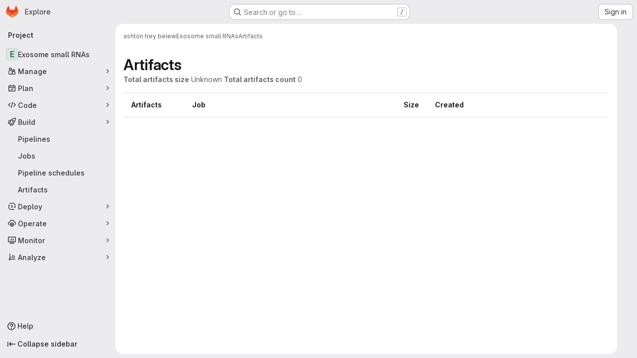

--- FILE ---
content_type: text/javascript; charset=utf-8
request_url: https://gitlab.umiacs.umd.edu/assets/webpack/commons-pages.projects.artifacts-pages.projects.artifacts.browse-pages.projects.artifacts.file.4a39caea.chunk.js
body_size: 50086
content:
(this.webpackJsonp=this.webpackJsonp||[]).push([["commons-pages.projects.artifacts-pages.projects.artifacts.browse-pages.projects.artifacts.file","814f5a10","3c9c3d7b","33ef999c","588a1c7b","2fda0cdf","131052d0","0f2478eb","d50df462"],{"+Vaw":function(t,e,i){"use strict";i.d(e,"a",(function(){return a})),i.d(e,"b",(function(){return o}));var n=i("zNqO"),r=i("EXdk"),s=i("Cn4y");const a={stacked:Object(s.b)(r.i,!1)},o=Object(n.c)({props:a,computed:{isStacked(){const{stacked:t}=this;return""===t||t},isStackedAlways(){return!0===this.isStacked},stackedTableClasses(){const{isStackedAlways:t}=this;return{"b-table-stacked":t,["b-table-stacked-"+this.stacked]:!t&&this.isStacked}}}})},"/8NC":function(t,e,i){var n=i("/eF7"),r=i("nHTl");t.exports=function(t){return r("function"==typeof t?t:n(t,1))}},"/eF7":function(t,e,i){var n=i("omPs"),r=i("LlRA"),s=i("1/+g"),a=i("LK1c"),o=i("qifX"),l=i("iNcF"),c=i("qmgT"),d=i("gO+Z"),u=i("mqi7"),h=i("1sa0"),f=i("5TiC"),p=i("ZB1U"),b=i("aYTY"),m=i("90A/"),g=i("z9/d"),v=i("P/Kr"),y=i("FBB6"),k=i("dOWE"),S=i("XCkn"),j=i("2rze"),O=i("/NDV"),w=i("UwPs"),T={};T["[object Arguments]"]=T["[object Array]"]=T["[object ArrayBuffer]"]=T["[object DataView]"]=T["[object Boolean]"]=T["[object Date]"]=T["[object Float32Array]"]=T["[object Float64Array]"]=T["[object Int8Array]"]=T["[object Int16Array]"]=T["[object Int32Array]"]=T["[object Map]"]=T["[object Number]"]=T["[object Object]"]=T["[object RegExp]"]=T["[object Set]"]=T["[object String]"]=T["[object Symbol]"]=T["[object Uint8Array]"]=T["[object Uint8ClampedArray]"]=T["[object Uint16Array]"]=T["[object Uint32Array]"]=!0,T["[object Error]"]=T["[object Function]"]=T["[object WeakMap]"]=!1,t.exports=function t(e,i,A,x,C,_){var P,$=1&i,D=2&i,I=4&i;if(A&&(P=C?A(e,x,C,_):A(e)),void 0!==P)return P;if(!S(e))return e;var z=v(e);if(z){if(P=b(e),!$)return c(e,P)}else{var R=p(e),F="[object Function]"==R||"[object GeneratorFunction]"==R;if(y(e))return l(e,$);if("[object Object]"==R||"[object Arguments]"==R||F&&!C){if(P=D||F?{}:g(e),!$)return D?u(e,o(P,e)):d(e,a(P,e))}else{if(!T[R])return C?e:{};P=m(e,R,$)}}_||(_=new n);var N=_.get(e);if(N)return N;_.set(e,P),j(e)?e.forEach((function(n){P.add(t(n,i,A,n,e,_))})):k(e)&&e.forEach((function(n,r){P.set(r,t(n,i,A,r,e,_))}));var B=z?void 0:(I?D?f:h:D?w:O)(e);return r(B||e,(function(n,r){B&&(n=e[r=n]),s(P,r,t(n,i,A,r,e,_))})),P}},"/w+w":function(t,e,i){"use strict";var n={props:{heading:{type:String,required:!1,default:null},inlineActions:{type:Boolean,required:!1,default:!1}}},r=i("tBpV"),s=Object(r.a)(n,(function(){var t=this,e=t._self._c;return e("header",{staticClass:"gl-my-5 gl-flex gl-flex-wrap gl-items-center gl-justify-between gl-gap-y-3"},[e("div",{staticClass:"gl-flex gl-w-full gl-flex-wrap gl-justify-between gl-gap-x-5 gl-gap-y-3 @md/panel:gl-flex-nowrap"},[e("h1",{staticClass:"gl-heading-1 !gl-m-0",attrs:{"data-testid":"page-heading"}},[t._t("heading"),t._v(" "),t.$scopedSlots.heading?t._e():[t._v(t._s(t.heading))]],2),t._v(" "),t.$scopedSlots.actions?e("div",{staticClass:"page-heading-actions gl-flex gl-shrink-0 gl-flex-wrap gl-items-center gl-gap-3 @md/panel:gl-mt-1 @lg/panel:gl-mt-2",class:{"gl-w-full @sm/panel:gl-w-auto":!t.inlineActions,"gl-w-auto":t.inlineActions},attrs:{"data-testid":"page-heading-actions"}},[t._t("actions")],2):t._e()]),t._v(" "),t.$scopedSlots.description?e("div",{staticClass:"gl-w-full gl-text-subtle",attrs:{"data-testid":"page-heading-description"}},[t._t("description")],2):t._e()])}),[],!1,null,null,null);e.a=s.exports},"2rze":function(t,e,i){var n=i("9s1C"),r=i("wJPF"),s=i("Uc6l"),a=s&&s.isSet,o=a?r(a):n;t.exports=o},"3Mad":function(t,e,i){"use strict";i.d(e,"a",(function(){return u})),i.d(e,"b",(function(){return h}));i("UezY"),i("z6RN"),i("hG7+"),i("v2fZ");var n=i("zNqO"),r=i("EXdk"),s=i("MHCW"),a=i("dJQL"),o=i("Cn4y"),l=i("fCkf"),c=i("Z48/"),d=i("nbER");const u={bordered:Object(o.b)(r.g,!1),borderless:Object(o.b)(r.g,!1),captionTop:Object(o.b)(r.g,!1),dark:Object(o.b)(r.g,!1),fixed:Object(o.b)(r.g,!1),hover:Object(o.b)(r.g,!1),noBorderCollapse:Object(o.b)(r.g,!1),outlined:Object(o.b)(r.g,!1),responsive:Object(o.b)(r.i,!1),small:Object(o.b)(r.g,!1),stickyHeader:Object(o.b)(r.i,!1),striped:Object(o.b)(r.g,!1),tableClass:Object(o.b)(r.e),tableVariant:Object(o.b)(r.r)},h=Object(n.c)({mixins:[d.a],provide(){var t=this;return{getBvTable:function(){return t}}},inheritAttrs:!1,props:u,computed:{isTableSimple:()=>!1,isResponsive(){const{responsive:t}=this;return""===t||t},isStickyHeader(){let{stickyHeader:t}=this;return t=""===t||t,!this.isStacked&&t},wrapperClasses(){const{isResponsive:t}=this;return[this.isStickyHeader?"b-table-sticky-header":"",!0===t?"table-responsive":t?"table-responsive table-responsive-"+this.responsive:""].filter(s.a)},wrapperStyles(){const{isStickyHeader:t}=this;return t&&!Object(a.b)(t)?{maxHeight:t}:{}},tableClasses(){let{hover:t,tableVariant:e,selectableTableClasses:i,stackedTableClasses:n,tableClass:r,computedBusy:s}=Object(l.a)(this);return t=this.isTableSimple?t:t&&this.computedItems.length>0&&!s,[r,{"table-striped":this.striped,"table-hover":t,"table-dark":this.dark,"table-bordered":this.bordered,"table-borderless":this.borderless,"table-sm":this.small,"gl-border":this.outlined,"b-table-fixed":this.fixed,"b-table-caption-top":this.captionTop,"b-table-no-border-collapse":this.noBorderCollapse},e?`${this.dark?"bg":"table"}-${e}`:"",n,i]},tableAttrs(){const{computedItems:t,filteredItems:e,computedFields:i,selectableTableAttrs:n,computedBusy:r}=Object(l.a)(this),s=this.isTableSimple?{}:{"aria-busy":Object(c.e)(r),"aria-colcount":Object(c.e)(i.length),"aria-describedby":this.bvAttrs["aria-describedby"]||this.$refs.caption?this.captionId:null};return{"aria-rowcount":t&&e&&e.length>t.length?Object(c.e)(e.length):null,...this.bvAttrs,id:this.safeId(),role:this.bvAttrs.role||"table",...s,...n}}},render(t){const{wrapperClasses:e,renderCaption:i,renderColgroup:n,renderThead:r,renderTbody:a,renderTfoot:o}=Object(l.a)(this),c=[];this.isTableSimple?c.push(this.normalizeSlot()):(c.push(i?i():null),c.push(n?n():null),c.push(r?r():null),c.push(a?a():null),c.push(o?o():null));const d=t("table",{staticClass:"table b-table",class:this.tableClasses,attrs:this.tableAttrs,key:"b-table"},c.filter(s.a));return e.length>0?t("div",{class:e,style:this.wrapperStyles,key:"wrap"},[d]):d}})},"5g/e":function(t,e,i){var n={kind:"Document",definitions:[{kind:"OperationDefinition",operation:"query",name:{kind:"Name",value:"getJobArtifacts"},variableDefinitions:[{kind:"VariableDefinition",variable:{kind:"Variable",name:{kind:"Name",value:"projectPath"}},type:{kind:"NonNullType",type:{kind:"NamedType",name:{kind:"Name",value:"ID"}}},directives:[]},{kind:"VariableDefinition",variable:{kind:"Variable",name:{kind:"Name",value:"firstPageSize"}},type:{kind:"NamedType",name:{kind:"Name",value:"Int"}},directives:[]},{kind:"VariableDefinition",variable:{kind:"Variable",name:{kind:"Name",value:"lastPageSize"}},type:{kind:"NamedType",name:{kind:"Name",value:"Int"}},directives:[]},{kind:"VariableDefinition",variable:{kind:"Variable",name:{kind:"Name",value:"prevPageCursor"}},type:{kind:"NamedType",name:{kind:"Name",value:"String"}},defaultValue:{kind:"StringValue",value:"",block:!1},directives:[]},{kind:"VariableDefinition",variable:{kind:"Variable",name:{kind:"Name",value:"nextPageCursor"}},type:{kind:"NamedType",name:{kind:"Name",value:"String"}},defaultValue:{kind:"StringValue",value:"",block:!1},directives:[]}],directives:[],selectionSet:{kind:"SelectionSet",selections:[{kind:"Field",name:{kind:"Name",value:"project"},arguments:[{kind:"Argument",name:{kind:"Name",value:"fullPath"},value:{kind:"Variable",name:{kind:"Name",value:"projectPath"}}}],directives:[],selectionSet:{kind:"SelectionSet",selections:[{kind:"Field",name:{kind:"Name",value:"id"},arguments:[],directives:[]},{kind:"Field",name:{kind:"Name",value:"jobs"},arguments:[{kind:"Argument",name:{kind:"Name",value:"withArtifacts"},value:{kind:"BooleanValue",value:!0}},{kind:"Argument",name:{kind:"Name",value:"first"},value:{kind:"Variable",name:{kind:"Name",value:"firstPageSize"}}},{kind:"Argument",name:{kind:"Name",value:"last"},value:{kind:"Variable",name:{kind:"Name",value:"lastPageSize"}}},{kind:"Argument",name:{kind:"Name",value:"after"},value:{kind:"Variable",name:{kind:"Name",value:"nextPageCursor"}}},{kind:"Argument",name:{kind:"Name",value:"before"},value:{kind:"Variable",name:{kind:"Name",value:"prevPageCursor"}}}],directives:[],selectionSet:{kind:"SelectionSet",selections:[{kind:"Field",name:{kind:"Name",value:"nodes"},arguments:[],directives:[],selectionSet:{kind:"SelectionSet",selections:[{kind:"Field",name:{kind:"Name",value:"id"},arguments:[],directives:[]},{kind:"Field",name:{kind:"Name",value:"name"},arguments:[],directives:[]},{kind:"Field",name:{kind:"Name",value:"webPath"},arguments:[],directives:[]},{kind:"Field",name:{kind:"Name",value:"detailedStatus"},arguments:[],directives:[],selectionSet:{kind:"SelectionSet",selections:[{kind:"FragmentSpread",name:{kind:"Name",value:"CiIcon"},directives:[]}]}},{kind:"Field",name:{kind:"Name",value:"pipeline"},arguments:[],directives:[],selectionSet:{kind:"SelectionSet",selections:[{kind:"Field",name:{kind:"Name",value:"id"},arguments:[],directives:[]},{kind:"Field",name:{kind:"Name",value:"iid"},arguments:[],directives:[]},{kind:"Field",name:{kind:"Name",value:"path"},arguments:[],directives:[]}]}},{kind:"Field",name:{kind:"Name",value:"refName"},arguments:[],directives:[]},{kind:"Field",name:{kind:"Name",value:"refPath"},arguments:[],directives:[]},{kind:"Field",name:{kind:"Name",value:"shortSha"},arguments:[],directives:[]},{kind:"Field",name:{kind:"Name",value:"commitPath"},arguments:[],directives:[]},{kind:"Field",name:{kind:"Name",value:"finishedAt"},arguments:[],directives:[]},{kind:"Field",name:{kind:"Name",value:"browseArtifactsPath"},arguments:[],directives:[]},{kind:"Field",name:{kind:"Name",value:"artifacts"},arguments:[],directives:[],selectionSet:{kind:"SelectionSet",selections:[{kind:"Field",name:{kind:"Name",value:"nodes"},arguments:[],directives:[],selectionSet:{kind:"SelectionSet",selections:[{kind:"Field",name:{kind:"Name",value:"id"},arguments:[],directives:[]},{kind:"Field",name:{kind:"Name",value:"name"},arguments:[],directives:[]},{kind:"Field",name:{kind:"Name",value:"fileType"},arguments:[],directives:[]},{kind:"Field",name:{kind:"Name",value:"downloadPath"},arguments:[],directives:[]},{kind:"Field",name:{kind:"Name",value:"size"},arguments:[],directives:[]},{kind:"Field",name:{kind:"Name",value:"expireAt"},arguments:[],directives:[]}]}}]}}]}},{kind:"Field",name:{kind:"Name",value:"pageInfo"},arguments:[],directives:[],selectionSet:{kind:"SelectionSet",selections:[{kind:"FragmentSpread",name:{kind:"Name",value:"PageInfo"},directives:[]}]}}]}}]}}]}}],loc:{start:0,end:1015}};n.loc.source={body:'#import "~/graphql_shared/fragments/ci_icon.fragment.graphql"\n#import "~/graphql_shared/fragments/page_info.fragment.graphql"\n\nquery getJobArtifacts(\n  $projectPath: ID!\n  $firstPageSize: Int\n  $lastPageSize: Int\n  $prevPageCursor: String = ""\n  $nextPageCursor: String = ""\n) {\n  project(fullPath: $projectPath) {\n    id\n    jobs(\n      withArtifacts: true\n      first: $firstPageSize\n      last: $lastPageSize\n      after: $nextPageCursor\n      before: $prevPageCursor\n    ) {\n      nodes {\n        id\n        name\n        webPath\n        detailedStatus {\n          ...CiIcon\n        }\n        pipeline {\n          id\n          iid\n          path\n        }\n        refName\n        refPath\n        shortSha\n        commitPath\n        finishedAt\n        browseArtifactsPath\n        artifacts {\n          nodes {\n            id\n            name\n            fileType\n            downloadPath\n            size\n            expireAt\n          }\n        }\n      }\n      pageInfo {\n        ...PageInfo\n      }\n    }\n  }\n}\n',name:"GraphQL request",locationOffset:{line:1,column:1}};var r={};function s(t){return t.filter((function(t){if("FragmentDefinition"!==t.kind)return!0;var e=t.name.value;return!r[e]&&(r[e]=!0,!0)}))}n.definitions=n.definitions.concat(s(i("8eye").definitions)),n.definitions=n.definitions.concat(s(i("5wtN").definitions));var a={};function o(t,e){for(var i=0;i<t.definitions.length;i++){var n=t.definitions[i];if(n.name&&n.name.value==e)return n}}n.definitions.forEach((function(t){if(t.name){var e=new Set;!function t(e,i){if("FragmentSpread"===e.kind)i.add(e.name.value);else if("VariableDefinition"===e.kind){var n=e.type;"NamedType"===n.kind&&i.add(n.name.value)}e.selectionSet&&e.selectionSet.selections.forEach((function(e){t(e,i)})),e.variableDefinitions&&e.variableDefinitions.forEach((function(e){t(e,i)})),e.definitions&&e.definitions.forEach((function(e){t(e,i)}))}(t,e),a[t.name.value]=e}})),t.exports=n,t.exports.getJobArtifacts=function(t,e){var i={kind:t.kind,definitions:[o(t,e)]};t.hasOwnProperty("loc")&&(i.loc=t.loc);var n=a[e]||new Set,r=new Set,s=new Set;for(n.forEach((function(t){s.add(t)}));s.size>0;){var l=s;s=new Set,l.forEach((function(t){r.has(t)||(r.add(t),(a[t]||new Set).forEach((function(t){s.add(t)})))}))}return r.forEach((function(e){var n=o(t,e);n&&i.definitions.push(n)})),i}(n,"getJobArtifacts")},"5wtN":function(t,e){var i={kind:"Document",definitions:[{kind:"FragmentDefinition",name:{kind:"Name",value:"PageInfo"},typeCondition:{kind:"NamedType",name:{kind:"Name",value:"PageInfo"}},directives:[],selectionSet:{kind:"SelectionSet",selections:[{kind:"Field",name:{kind:"Name",value:"hasNextPage"},arguments:[],directives:[]},{kind:"Field",name:{kind:"Name",value:"hasPreviousPage"},arguments:[],directives:[]},{kind:"Field",name:{kind:"Name",value:"startCursor"},arguments:[],directives:[]},{kind:"Field",name:{kind:"Name",value:"endCursor"},arguments:[],directives:[]}]}}],loc:{start:0,end:92}};i.loc.source={body:"fragment PageInfo on PageInfo {\n  hasNextPage\n  hasPreviousPage\n  startCursor\n  endCursor\n}\n",name:"GraphQL request",locationOffset:{line:1,column:1}};var n={};function r(t,e){for(var i=0;i<t.definitions.length;i++){var n=t.definitions[i];if(n.name&&n.name.value==e)return n}}i.definitions.forEach((function(t){if(t.name){var e=new Set;!function t(e,i){if("FragmentSpread"===e.kind)i.add(e.name.value);else if("VariableDefinition"===e.kind){var n=e.type;"NamedType"===n.kind&&i.add(n.name.value)}e.selectionSet&&e.selectionSet.selections.forEach((function(e){t(e,i)})),e.variableDefinitions&&e.variableDefinitions.forEach((function(e){t(e,i)})),e.definitions&&e.definitions.forEach((function(e){t(e,i)}))}(t,e),n[t.name.value]=e}})),t.exports=i,t.exports.PageInfo=function(t,e){var i={kind:t.kind,definitions:[r(t,e)]};t.hasOwnProperty("loc")&&(i.loc=t.loc);var s=n[e]||new Set,a=new Set,o=new Set;for(s.forEach((function(t){o.add(t)}));o.size>0;){var l=o;o=new Set,l.forEach((function(t){a.has(t)||(a.add(t),(n[t]||new Set).forEach((function(t){o.add(t)})))}))}return a.forEach((function(e){var n=r(t,e);n&&i.definitions.push(n)})),i}(i,"PageInfo")},"6bix":function(t,e){var i={kind:"Document",definitions:[{kind:"OperationDefinition",operation:"query",name:{kind:"Name",value:"getBuildArtifactsSize"},variableDefinitions:[{kind:"VariableDefinition",variable:{kind:"Variable",name:{kind:"Name",value:"projectPath"}},type:{kind:"NonNullType",type:{kind:"NamedType",name:{kind:"Name",value:"ID"}}},directives:[]}],directives:[],selectionSet:{kind:"SelectionSet",selections:[{kind:"Field",name:{kind:"Name",value:"project"},arguments:[{kind:"Argument",name:{kind:"Name",value:"fullPath"},value:{kind:"Variable",name:{kind:"Name",value:"projectPath"}}}],directives:[],selectionSet:{kind:"SelectionSet",selections:[{kind:"Field",name:{kind:"Name",value:"id"},arguments:[],directives:[]},{kind:"Field",name:{kind:"Name",value:"statistics"},arguments:[],directives:[],selectionSet:{kind:"SelectionSet",selections:[{kind:"Field",name:{kind:"Name",value:"buildArtifactsSize"},arguments:[],directives:[]}]}}]}}]}}],loc:{start:0,end:146}};i.loc.source={body:"query getBuildArtifactsSize($projectPath: ID!) {\n  project(fullPath: $projectPath) {\n    id\n    statistics {\n      buildArtifactsSize\n    }\n  }\n}\n",name:"GraphQL request",locationOffset:{line:1,column:1}};var n={};function r(t,e){for(var i=0;i<t.definitions.length;i++){var n=t.definitions[i];if(n.name&&n.name.value==e)return n}}i.definitions.forEach((function(t){if(t.name){var e=new Set;!function t(e,i){if("FragmentSpread"===e.kind)i.add(e.name.value);else if("VariableDefinition"===e.kind){var n=e.type;"NamedType"===n.kind&&i.add(n.name.value)}e.selectionSet&&e.selectionSet.selections.forEach((function(e){t(e,i)})),e.variableDefinitions&&e.variableDefinitions.forEach((function(e){t(e,i)})),e.definitions&&e.definitions.forEach((function(e){t(e,i)}))}(t,e),n[t.name.value]=e}})),t.exports=i,t.exports.getBuildArtifactsSize=function(t,e){var i={kind:t.kind,definitions:[r(t,e)]};t.hasOwnProperty("loc")&&(i.loc=t.loc);var s=n[e]||new Set,a=new Set,o=new Set;for(s.forEach((function(t){o.add(t)}));o.size>0;){var l=o;o=new Set,l.forEach((function(t){a.has(t)||(a.add(t),(n[t]||new Set).forEach((function(t){o.add(t)})))}))}return a.forEach((function(e){var n=r(t,e);n&&i.definitions.push(n)})),i}(i,"getBuildArtifactsSize")},"78vh":function(t,e,i){"use strict";var n=i("Q0Js"),r=TypeError;t.exports=function(t,e){if(!delete t[e])throw new r("Cannot delete property "+n(e)+" of "+n(t))}},"86Lb":function(t,e,i){"use strict";var n=i("ZfjD"),r=i("/EoU"),s=i("ejl/"),a=i("sPwa"),o=i("78vh"),l=i("ocV/");n({target:"Array",proto:!0,arity:1,forced:1!==[].unshift(0)||!function(){try{Object.defineProperty([],"length",{writable:!1}).unshift()}catch(t){return t instanceof TypeError}}()},{unshift:function(t){var e=r(this),i=s(e),n=arguments.length;if(n){l(i+n);for(var c=i;c--;){var d=c+n;c in e?e[d]=e[c]:o(e,d)}for(var u=0;u<n;u++)e[u]=arguments[u]}return a(e,i+n)}})},"8eye":function(t,e){var i={kind:"Document",definitions:[{kind:"FragmentDefinition",name:{kind:"Name",value:"CiIcon"},typeCondition:{kind:"NamedType",name:{kind:"Name",value:"DetailedStatus"}},directives:[],selectionSet:{kind:"SelectionSet",selections:[{kind:"Field",name:{kind:"Name",value:"id"},arguments:[],directives:[]},{kind:"Field",name:{kind:"Name",value:"icon"},arguments:[],directives:[]},{kind:"Field",name:{kind:"Name",value:"text"},arguments:[],directives:[]},{kind:"Field",name:{kind:"Name",value:"detailsPath"},arguments:[],directives:[]}]}}],loc:{start:0,end:71}};i.loc.source={body:"fragment CiIcon on DetailedStatus {\n  id\n  icon\n  text\n  detailsPath\n}\n",name:"GraphQL request",locationOffset:{line:1,column:1}};var n={};function r(t,e){for(var i=0;i<t.definitions.length;i++){var n=t.definitions[i];if(n.name&&n.name.value==e)return n}}i.definitions.forEach((function(t){if(t.name){var e=new Set;!function t(e,i){if("FragmentSpread"===e.kind)i.add(e.name.value);else if("VariableDefinition"===e.kind){var n=e.type;"NamedType"===n.kind&&i.add(n.name.value)}e.selectionSet&&e.selectionSet.selections.forEach((function(e){t(e,i)})),e.variableDefinitions&&e.variableDefinitions.forEach((function(e){t(e,i)})),e.definitions&&e.definitions.forEach((function(e){t(e,i)}))}(t,e),n[t.name.value]=e}})),t.exports=i,t.exports.CiIcon=function(t,e){var i={kind:t.kind,definitions:[r(t,e)]};t.hasOwnProperty("loc")&&(i.loc=t.loc);var s=n[e]||new Set,a=new Set,o=new Set;for(s.forEach((function(t){o.add(t)}));o.size>0;){var l=o;o=new Set,l.forEach((function(t){a.has(t)||(a.add(t),(n[t]||new Set).forEach((function(t){o.add(t)})))}))}return a.forEach((function(e){var n=r(t,e);n&&i.definitions.push(n)})),i}(i,"CiIcon")},"90A/":function(t,e,i){var n=i("TXW/"),r=i("p1dg"),s=i("zPTW"),a=i("VYh0"),o=i("b/GH");t.exports=function(t,e,i){var l=t.constructor;switch(e){case"[object ArrayBuffer]":return n(t);case"[object Boolean]":case"[object Date]":return new l(+t);case"[object DataView]":return r(t,i);case"[object Float32Array]":case"[object Float64Array]":case"[object Int8Array]":case"[object Int16Array]":case"[object Int32Array]":case"[object Uint8Array]":case"[object Uint8ClampedArray]":case"[object Uint16Array]":case"[object Uint32Array]":return o(t,i);case"[object Map]":return new l;case"[object Number]":case"[object String]":return new l(t);case"[object RegExp]":return s(t);case"[object Set]":return new l;case"[object Symbol]":return a(t)}}},"9fwh":function(t,e,i){var n,r,s;r=[],void 0===(s="function"==typeof(n=function(){var t=/(auto|scroll)/,e=function(t,i){return null===t.parentNode?i:e(t.parentNode,i.concat([t]))},i=function(t,e){return getComputedStyle(t,null).getPropertyValue(e)},n=function(e){return t.test(function(t){return i(t,"overflow")+i(t,"overflow-y")+i(t,"overflow-x")}(e))};return function(t){if(t instanceof HTMLElement||t instanceof SVGElement){for(var i=e(t.parentNode,[]),r=0;r<i.length;r+=1)if(n(i[r]))return i[r];return document.scrollingElement||document.documentElement}}})?n.apply(e,r):n)||(t.exports=s)},"9s1C":function(t,e,i){var n=i("ZB1U"),r=i("QA6A");t.exports=function(t){return r(t)&&"[object Set]"==n(t)}},Bf6e:function(t,e,i){(t.exports=i("VNgF")(!1)).push([t.i,".resize-observer[data-v-8859cc6c]{position:absolute;top:0;left:0;z-index:-1;width:100%;height:100%;border:none;background-color:transparent;pointer-events:none;display:block;overflow:hidden;opacity:0}.resize-observer[data-v-8859cc6c] object{display:block;position:absolute;top:0;left:0;height:100%;width:100%;overflow:hidden;pointer-events:none;z-index:-1}",""])},BmRB:function(t,e,i){var n=i("YQu2"),r=i("gkan"),s=Array.prototype.push;function a(t,e){return 2==e?function(e,i){return t(e,i)}:function(e){return t(e)}}function o(t){for(var e=t?t.length:0,i=Array(e);e--;)i[e]=t[e];return i}function l(t,e){return function(){var i=arguments.length;if(i){for(var n=Array(i);i--;)n[i]=arguments[i];var r=n[0]=e.apply(void 0,n);return t.apply(void 0,n),r}}}t.exports=function t(e,i,c,d){var u="function"==typeof i,h=i===Object(i);if(h&&(d=c,c=i,i=void 0),null==c)throw new TypeError;d||(d={});var f=!("cap"in d)||d.cap,p=!("curry"in d)||d.curry,b=!("fixed"in d)||d.fixed,m=!("immutable"in d)||d.immutable,g=!("rearg"in d)||d.rearg,v=u?c:r,y="curry"in d&&d.curry,k="fixed"in d&&d.fixed,S="rearg"in d&&d.rearg,j=u?c.runInContext():void 0,O=u?c:{ary:e.ary,assign:e.assign,clone:e.clone,curry:e.curry,forEach:e.forEach,isArray:e.isArray,isError:e.isError,isFunction:e.isFunction,isWeakMap:e.isWeakMap,iteratee:e.iteratee,keys:e.keys,rearg:e.rearg,toInteger:e.toInteger,toPath:e.toPath},w=O.ary,T=O.assign,A=O.clone,x=O.curry,C=O.forEach,_=O.isArray,P=O.isError,$=O.isFunction,D=O.isWeakMap,I=O.keys,z=O.rearg,R=O.toInteger,F=O.toPath,N=I(n.aryMethod),B={castArray:function(t){return function(){var e=arguments[0];return _(e)?t(o(e)):t.apply(void 0,arguments)}},iteratee:function(t){return function(){var e=arguments[0],i=arguments[1],n=t(e,i),r=n.length;return f&&"number"==typeof i?(i=i>2?i-2:1,r&&r<=i?n:a(n,i)):n}},mixin:function(t){return function(e){var i=this;if(!$(i))return t(i,Object(e));var n=[];return C(I(e),(function(t){$(e[t])&&n.push([t,i.prototype[t]])})),t(i,Object(e)),C(n,(function(t){var e=t[1];$(e)?i.prototype[t[0]]=e:delete i.prototype[t[0]]})),i}},nthArg:function(t){return function(e){var i=e<0?1:R(e)+1;return x(t(e),i)}},rearg:function(t){return function(e,i){var n=i?i.length:0;return x(t(e,i),n)}},runInContext:function(i){return function(n){return t(e,i(n),d)}}};function E(t,e){if(f){var i=n.iterateeRearg[t];if(i)return function(t,e){return H(t,(function(t){var i=e.length;return function(t,e){return 2==e?function(e,i){return t.apply(void 0,arguments)}:function(e){return t.apply(void 0,arguments)}}(z(a(t,i),e),i)}))}(e,i);var r=!u&&n.iterateeAry[t];if(r)return function(t,e){return H(t,(function(t){return"function"==typeof t?a(t,e):t}))}(e,r)}return e}function L(t,e,i){if(b&&(k||!n.skipFixed[t])){var r=n.methodSpread[t],a=r&&r.start;return void 0===a?w(e,i):function(t,e){return function(){for(var i=arguments.length,n=i-1,r=Array(i);i--;)r[i]=arguments[i];var a=r[e],o=r.slice(0,e);return a&&s.apply(o,a),e!=n&&s.apply(o,r.slice(e+1)),t.apply(this,o)}}(e,a)}return e}function V(t,e,i){return g&&i>1&&(S||!n.skipRearg[t])?z(e,n.methodRearg[t]||n.aryRearg[i]):e}function q(t,e){for(var i=-1,n=(e=F(e)).length,r=n-1,s=A(Object(t)),a=s;null!=a&&++i<n;){var o=e[i],l=a[o];null==l||$(l)||P(l)||D(l)||(a[o]=A(i==r?l:Object(l))),a=a[o]}return s}function M(e,i){var r=n.aliasToReal[e]||e,s=n.remap[r]||r,a=d;return function(e){var n=u?j:O,o=u?j[s]:i,l=T(T({},a),e);return t(n,r,o,l)}}function H(t,e){return function(){var i=arguments.length;if(!i)return t();for(var n=Array(i);i--;)n[i]=arguments[i];var r=g?0:i-1;return n[r]=e(n[r]),t.apply(void 0,n)}}function G(t,e,i){var r,s=n.aliasToReal[t]||t,a=e,c=B[s];return c?a=c(e):m&&(n.mutate.array[s]?a=l(e,o):n.mutate.object[s]?a=l(e,function(t){return function(e){return t({},e)}}(e)):n.mutate.set[s]&&(a=l(e,q))),C(N,(function(t){return C(n.aryMethod[t],(function(e){if(s==e){var i=n.methodSpread[s],o=i&&i.afterRearg;return r=o?L(s,V(s,a,t),t):V(s,L(s,a,t),t),r=function(t,e,i){return y||p&&i>1?x(e,i):e}(0,r=E(s,r),t),!1}})),!r})),r||(r=a),r==e&&(r=y?x(r,1):function(){return e.apply(this,arguments)}),r.convert=M(s,e),r.placeholder=e.placeholder=i,r}if(!h)return G(i,c,v);var W=c,U=[];return C(N,(function(t){C(n.aryMethod[t],(function(t){var e=W[n.remap[t]||t];e&&U.push([t,G(t,e,W)])}))})),C(I(W),(function(t){var e=W[t];if("function"==typeof e){for(var i=U.length;i--;)if(U[i][0]==t)return;e.convert=M(t,e),U.push([t,e])}})),C(U,(function(t){W[t[0]]=t[1]})),W.convert=function(t){return W.runInContext.convert(t)(void 0)},W.placeholder=W,C(I(W),(function(t){C(n.realToAlias[t]||[],(function(e){W[e]=W[t]}))})),W}},CqNk:function(t,e,i){"use strict";i("UezY"),i("z6RN"),i("hG7+"),i("v2fZ"),i("3UXl"),i("iyoE");var n=i("Tmea"),r=i.n(n),s=i("KFC0"),a=i.n(s),o=i("j5yP"),l=i.n(o),c=i("LB5R"),d=i("q3oM"),u=i("4qOP"),h=i("d85j"),f=i("Jx7q");var p={name:"Pagination",components:{GlLink:f.a,GlIcon:h.a},model:{prop:"value",event:"input"},props:{value:{type:Number,required:!1,default:1,validator:function(t){return t>0}},perPage:{type:Number,required:!1,default:20,validator:function(t){return t>0}},totalItems:{type:Number,required:!1,default:0},limits:{type:Object,required:!1,default:function(){return{xs:0,sm:3,md:9,default:9}},validator:function(t){return 0===Object.keys(c.b).filter((function(e){return!t[e]})).length||t.default}},linkGen:{type:Function,required:!1,default:null},prevPage:{type:Number,required:!1,default:null},prevText:{type:String,required:!1,default:Object(u.b)("GlPagination.prevText","Previous")},nextPage:{type:Number,required:!1,default:null},nextText:{type:String,required:!1,default:Object(u.b)("GlPagination.nextText","Next")},ellipsisText:{type:String,required:!1,default:"…"},labelNav:{type:String,required:!1,default:Object(u.b)("GlPagination.nav","Pagination")},labelFirstPage:{type:String,required:!1,default:Object(u.b)("GlPagination.labelFirstPage","Go to first page")},labelPrevPage:{type:String,required:!1,default:Object(u.b)("GlPagination.labelPrevPage","Go to previous page")},labelNextPage:{type:String,required:!1,default:Object(u.b)("GlPagination.labelNextPage","Go to next page")},labelLastPage:{type:String,required:!1,default:Object(u.b)("GlPagination.labelLastPage","Go to last page")},labelPage:{type:[Function,String],required:!1,default:Object(u.b)("GlPagination.labelPage","Go to page %{page}")},align:{type:String,required:!1,default:d.f.left,validator:function(t){return Object.keys(d.f).includes(t)}}},data:()=>({breakpoint:c.a.getBreakpointSize(),minTotalPagesToCollapse:4}),computed:{isVisible(){return this.totalPages>1||this.isCompactPagination},isLinkBased(){return a()(this.linkGen)},paginationLimit(){return void 0!==this.limits[this.breakpoint]?this.limits[this.breakpoint]:this.limits.default},maxAdjacentPages(){return Math.max(Math.ceil((this.paginationLimit-1)/2),0)},totalPages(){return Math.ceil(this.totalItems/this.perPage)},isFillAlign(){return this.align===d.f.fill},wrapperClasses(){const t=[];return this.align===d.f.center&&t.push("gl-justify-center"),this.align===d.f.right&&t.push("gl-justify-end"),this.isFillAlign&&t.push("gl-text-center"),t},shouldCollapseLeftSide(){const t=this.value-this.maxAdjacentPages;return t>=this.maxAdjacentPages&&t>3&&this.totalPages>this.minTotalPagesToCollapse},shouldCollapseRightSide(){return this.totalPages-2-this.value>this.maxAdjacentPages&&this.totalPages>this.minTotalPagesToCollapse},visibleItems(){var t=this;let e=[];if(!this.isCompactPagination){let r=this.shouldCollapseLeftSide?this.value-this.maxAdjacentPages:1;r=Math.min(r,this.totalPages-1);let s=this.shouldCollapseRightSide?this.value+this.maxAdjacentPages:this.totalPages;s=Math.max(s,2),e=(i=r,n=s,l()(i,n+1,1)).map((function(e){return t.getPageItem(e)})),this.shouldCollapseLeftSide&&e.splice(0,0,this.getPageItem(1,this.labelFirstPage),this.getEllipsisItem("left")),this.shouldCollapseRightSide&&e.push(this.getEllipsisItem("right"),this.getPageItem(this.totalPages,this.labelLastPage))}var i,n;return e},isCompactPagination(){return Boolean(!this.totalItems&&(this.prevPage||this.nextPage))},prevPageIsDisabled(){return this.pageIsDisabled(this.value-1)},nextPageIsDisabled(){return this.pageIsDisabled(this.value+1)},prevPageAriaLabel(){return!this.prevPageIsDisabled&&(this.labelPrevPage||this.labelForPage(this.value-1))},nextPageAriaLabel(){return!this.nextPageIsDisabled&&(this.labelNextPage||this.labelForPage(this.value+1))},prevPageHref(){return!this.prevPageIsDisabled&&(this.isLinkBased?this.linkGen(this.value-1):"#")},nextPageHref(){return!this.nextPageIsDisabled&&(this.isLinkBased?this.linkGen(this.value+1):"#")}},created(){window.addEventListener("resize",r()(this.setBreakpoint,d.P))},beforeDestroy(){window.removeEventListener("resize",r()(this.setBreakpoint,d.P))},methods:{labelForPage(t){return a()(this.labelPage)?this.labelPage(t):Object(u.a)(this.labelPage,{page:t})},setBreakpoint(){this.breakpoint=c.a.getBreakpointSize()},pageIsDisabled(t){return t<1||this.isCompactPagination&&t>this.value&&!this.nextPage||!this.isCompactPagination&&t>this.totalPages},getPageItem(t,e=null){var i=this;const n={"aria-label":e||this.labelForPage(t),href:"#",class:[]},r=t===this.value,s=this.pageIsDisabled(t),a={...n},o={};return r&&(a.class.push("active"),a["aria-current"]="page"),this.isLinkBased&&(a.href=this.linkGen(t)),o.click=function(e){return i.handleClick(e,t)},{content:t,component:s?"span":f.a,disabled:s,key:"page_"+t,slot:"page-number",slotData:{page:t,active:r,disabled:s},attrs:a,listeners:o}},getEllipsisItem(t){return{content:this.ellipsisText,key:"ellipsis_"+t,slot:"ellipsis-"+t,component:"span",disabled:!0,slotData:{},listeners:{}}},handleClick(t,e){this.isLinkBased||(t.preventDefault(),this.$emit("input",e))},handlePrevious(t,e){this.handleClick(t,e),this.$emit("previous")},handleNext(t,e){this.handleClick(t,e),this.$emit("next")}}},b=i("tBpV"),m=Object(b.a)(p,(function(){var t=this,e=t._self._c;return t.isVisible?e("nav",{staticClass:"gl-pagination",attrs:{"aria-label":t.labelNav}},[e("ul",{class:t.wrapperClasses},[e("li",{class:{disabled:t.prevPageIsDisabled,"gl-flex-auto":t.isFillAlign},attrs:{"aria-hidden":t.prevPageIsDisabled,"data-testid":"gl-pagination-li"}},[e(t.prevPageIsDisabled?"span":"a",{tag:"component",staticClass:"gl-pagination-item",attrs:{"data-testid":"gl-pagination-prev","aria-label":t.prevPageAriaLabel,href:t.prevPageHref},on:{click:function(e){!t.prevPageIsDisabled&&t.handlePrevious(e,t.value-1)}}},[t._t("previous",(function(){return[e("gl-icon",{attrs:{name:"chevron-left"}}),t._v(" "),e("span",{staticClass:"gl-hidden @sm:gl-block"},[t._v(t._s(t.prevText))])]}),null,{page:t.value-1,disabled:t.prevPageIsDisabled})],2)],1),t._v(" "),t._l(t.visibleItems,(function(i){return e("li",{key:i.key,class:{disabled:i.disabled,"gl-flex-auto":t.isFillAlign},attrs:{"data-testid":"gl-pagination-li"}},[e(i.component,t._g(t._b({tag:"component",staticClass:"gl-pagination-item",attrs:{"data-testid":"gl-pagination-item",size:"md","aria-disabled":i.disabled}},"component",i.attrs,!1),i.listeners),[t._t(i.slot,(function(){return[t._v(t._s(i.content))]}),null,i.slotData)],2)],1)})),t._v(" "),e("li",{class:{disabled:t.nextPageIsDisabled,"gl-flex-auto":t.isFillAlign},attrs:{"aria-hidden":t.nextPageIsDisabled,"data-testid":"gl-pagination-li"}},[e(t.nextPageIsDisabled?"span":"a",{tag:"component",staticClass:"gl-pagination-item",attrs:{"data-testid":"gl-pagination-next","aria-label":t.nextPageAriaLabel,href:t.nextPageHref},on:{click:function(e){!t.nextPageIsDisabled&&t.handleNext(e,t.value+1)}}},[t._t("next",(function(){return[e("span",{staticClass:"gl-hidden @sm:gl-block"},[t._v(t._s(t.nextText))]),t._v(" "),e("gl-icon",{attrs:{name:"chevron-right"}})]}),null,{page:t.value+1,disabled:t.nextPageIsDisabled})],2)],1)],2)]):t._e()}),[],!1,null,null,null);e.a=m.exports},DFOb:function(t,e,i){"use strict";i.d(e,"a",(function(){return u}));var n=i("zNqO"),r=i("n64d"),s=i("EXdk"),a=i("Cn4y"),o=i("nbER"),l=i("/Tki"),c=i("slyf");const d=Object(a.c)({variant:Object(a.b)(s.r)},r.U),u=Object(n.c)({name:r.U,mixins:[o.a,l.a,c.a],provide(){var t=this;return{getBvTableTr:function(){return t}}},inject:{getBvTableRowGroup:{default:function(){return function(){return{}}}}},inheritAttrs:!1,props:d,computed:{bvTableRowGroup(){return this.getBvTableRowGroup()},inTbody(){return this.bvTableRowGroup.isTbody},inThead(){return this.bvTableRowGroup.isThead},inTfoot(){return this.bvTableRowGroup.isTfoot},isDark(){return this.bvTableRowGroup.isDark},isStacked(){return this.bvTableRowGroup.isStacked},isResponsive(){return this.bvTableRowGroup.isResponsive},isStickyHeader(){return this.bvTableRowGroup.isStickyHeader},hasStickyHeader(){return!this.isStacked&&this.bvTableRowGroup.hasStickyHeader},tableVariant(){return this.bvTableRowGroup.tableVariant},headVariant(){return this.inThead?this.bvTableRowGroup.headVariant:null},footVariant(){return this.inTfoot?this.bvTableRowGroup.footVariant:null},isRowDark(){return"light"!==this.headVariant&&"light"!==this.footVariant&&("dark"===this.headVariant||"dark"===this.footVariant||this.isDark)},trClasses(){const{variant:t}=this;return[t?`${this.isRowDark?"bg":"table"}-${t}`:null]},trAttrs(){return{role:"row",...this.bvAttrs}}},render(t){return t("tr",{class:this.trClasses,attrs:this.trAttrs,on:this.bvListeners},this.normalizeSlot())}})},ExxS:function(t,e,i){var n=i("ZKOb"),r=i("Opi0")((function(t,e){return n(t,1,e)}));t.exports=r},FJDO:function(t,e,i){"use strict";i.d(e,"a",(function(){return _})),i.d(e,"b",(function(){return P}));i("UezY"),i("z6RN"),i("hG7+"),i("3UXl"),i("iyoE"),i("v2fZ");var n=i("zNqO"),r=i("pTIT"),s=i("Ld9G"),a=i("EXdk"),o=i("/2q6"),l=i("LTP3"),c=i("S6lQ"),d=i("MHCW"),u=i("dJQL"),h=i("gRVG"),f=i("Cn4y"),p=i("fCkf"),b=i("Z48/"),m=i("n64d"),g=i("nbER"),v=i("/Tki"),y=i("slyf");const k=Object(f.c)({headVariant:Object(f.b)(a.r)},m.N),S=Object(n.c)({name:m.N,mixins:[g.a,v.a,y.a],provide(){var t=this;return{getBvTableRowGroup:function(){return t}}},inject:{getBvTable:{default:function(){return function(){return{}}}}},inheritAttrs:!1,props:k,computed:{bvTable(){return this.getBvTable()},isThead:()=>!0,isDark(){return this.bvTable.dark},isStacked(){return this.bvTable.isStacked},isResponsive(){return this.bvTable.isResponsive},isStickyHeader(){return!this.isStacked&&this.bvTable.stickyHeader},hasStickyHeader(){return!this.isStacked&&this.bvTable.stickyHeader},tableVariant(){return this.bvTable.tableVariant},theadClasses(){return[this.headVariant?"thead-"+this.headVariant:null]},theadAttrs(){return{role:"rowgroup",...this.bvAttrs}}},render(t){return t("thead",{class:this.theadClasses,attrs:this.theadAttrs,on:this.bvListeners},this.normalizeSlot())}});var j=i("nvRd"),O=i("DFOb"),w=i("hk69"),T=i("g2KI"),A=i("ybM2");const x=function(t){return`head(${t||""})`},C=function(t){return`foot(${t||""})`},_={headRowVariant:Object(f.b)(a.r),headVariant:Object(f.b)(a.r),theadClass:Object(f.b)(a.e),theadTrClass:Object(f.b)(a.e)},P=Object(n.c)({props:_,methods:{fieldClasses:t=>[t.class?t.class:"",t.thClass?t.thClass:""],headClicked(t,e,i){this.stopIfBusy&&this.stopIfBusy(t)||Object(T.a)(t)||Object(A.a)(this.$el)||(Object(l.f)(t),this.$emit(r.r,e.key,e,t,i))},renderThead(t=!1){var e=this;const{computedFields:i,isSortable:n,isSelectable:a,headVariant:l,footVariant:f,headRowVariant:m,footRowVariant:g}=Object(p.a)(this),v=this.$createElement;if(this.isStackedAlways||0===i.length)return v();const y=n||this.hasListener(r.r),k=a?this.selectAllRows:h.a,T=a?this.clearSelected:h.a,A=i.map((function(i,r){const{label:a,labelHtml:o,variant:l,stickyColumn:u,key:h}=i;let f=null;i.label.trim()||i.headerTitle||(f=Object(b.d)(i.key));const p={};y&&(p.click=function(n){e.headClicked(n,i,t)},p.keydown=function(n){const r=n.keyCode;r!==s.c&&r!==s.h||e.headClicked(n,i,t)});const m=n?e.sortTheadThAttrs(h,i,t):{},g=n?e.sortTheadThClasses(h,i,t):null,S=n?e.sortTheadThLabel(h,i,t):null,j={class:[{"gl-relative":S},e.fieldClasses(i),g],props:{variant:l,stickyColumn:u},style:i.thStyle||{},attrs:{tabindex:y&&i.sortable?"0":null,abbr:i.headerAbbr||null,title:i.headerTitle||null,"aria-colindex":r+1,"aria-label":f,...e.getThValues(null,h,i.thAttr,t?"foot":"head",{}),...m},on:p,key:h};let O=[x(h),x(h.toLowerCase()),x()];t&&(O=[C(h),C(h.toLowerCase()),C(),...O]);const A={label:a,column:h,field:i,isFoot:t,selectAllRows:k,clearSelected:T},_=e.normalizeSlot(O,A)||v("div",{domProps:Object(c.a)(o,a)}),P=S?v("span",{staticClass:"gl-sr-only"},` (${S})`):null;return v(w.a,j,[_,P].filter(d.a))})).filter(d.a),_=[];if(t)_.push(v(O.a,{class:this.tfootTrClass,props:{variant:Object(u.o)(g)?m:g}},A));else{const t={columns:i.length,fields:i,selectAllRows:k,clearSelected:T};_.push(this.normalizeSlot(o.x,t)||v()),_.push(v(O.a,{class:this.theadTrClass,props:{variant:m}},A))}return v(t?j.a:S,{class:(t?this.tfootClass:this.theadClass)||null,props:t?{footVariant:f||l||null}:{headVariant:l||null},key:t?"bv-tfoot":"bv-thead"},_)}}})},"FZd/":function(t,e,i){"use strict";var n=i("nYCY"),r=i("bGSp"),s={name:"GlFriendlyWrap",functional:!0,props:{text:{type:String,required:!0},symbols:{type:Array,required:!1,default:function(){return["/"]}}},render(t,{props:e}){const{symbols:i,text:s}=e,a=Object(r.b)(i,null!=s?s:""),o=Object(n.b)((function(){return t("wbr")}),a);return t("span",{class:"gl-break-words"},o)}},a=i("tBpV"),o=Object(a.a)(s,void 0,void 0,!1,null,null,null);e.a=o.exports},"Fsq/":function(t,e,i){"use strict";var n=i("zIFf"),r=i("Jx7q"),s=i("pmDQ"),a=i("bOix"),o=i("5QKO"),l={directives:{GlTooltip:n.a},components:{GlLink:r.a,GlTruncate:s.a},mixins:[o.a],props:{time:{type:[String,Number,Date],required:!0},tooltipPlacement:{type:String,required:!1,default:"top"},cssClass:{type:String,required:!1,default:""},dateTimeFormat:{type:String,required:!1,default:a.b,validator:function(t){return a.a.includes(t)}},enableTruncation:{type:Boolean,required:!1,default:!1},showDateWhenOverAYear:{type:Boolean,required:!1,default:!0},href:{type:String,required:!1,default:""}},computed:{timeAgo(){return this.timeFormatted(this.time,this.dateTimeFormat,{showDateWhenOverAYear:this.showDateWhenOverAYear})},tooltipText(){return this.enableTruncation?void 0:this.tooltipTitle(this.time)}}},c=i("tBpV"),d=Object(c.a)(l,(function(){var t=this,e=t._self._c;return t.href?e("gl-link",{directives:[{name:"gl-tooltip",rawName:"v-gl-tooltip.viewport",value:{placement:t.tooltipPlacement},expression:"{ placement: tooltipPlacement }",modifiers:{viewport:!0}}],attrs:{href:t.href,title:t.tooltipText,"aria-label":t.tooltipText},on:{click:function(e){return t.$emit("click",e)}}},[e("time",{class:t.cssClass,attrs:{datetime:t.time}},[t._t("default",(function(){return[t.enableTruncation?[e("gl-truncate",{attrs:{text:t.timeAgo,"with-tooltip":""}})]:[t._v(t._s(t.timeAgo))]]}),{timeAgo:t.timeAgo})],2)]):e("time",{directives:[{name:"gl-tooltip",rawName:"v-gl-tooltip.viewport",value:{placement:t.tooltipPlacement},expression:"{ placement: tooltipPlacement }",modifiers:{viewport:!0}}],class:t.cssClass,attrs:{tabindex:"0",title:t.tooltipText,"aria-label":t.tooltipText,datetime:t.time}},[t._t("default",(function(){return[t.enableTruncation?[e("gl-truncate",{attrs:{text:t.timeAgo,"with-tooltip":""}})]:[t._v(t._s(t.timeAgo))]]}),{timeAgo:t.timeAgo})],2)}),[],!1,null,null,null);e.a=d.exports},Gk2Q:function(t,e,i){"use strict";e.a={itemsLimit:1e3}},Hxvt:function(t,e,i){t.exports={ary:i("wX46"),assign:i("LK1c"),clone:i("OksX"),curry:i("a7I8"),forEach:i("LlRA"),isArray:i("P/Kr"),isError:i("M1vi"),isFunction:i("KFC0"),isWeakMap:i("e4xU"),iteratee:i("/8NC"),keys:i("wMi0"),rearg:i("caKw"),toInteger:i("NDsS"),toPath:i("RjFf")}},IwOe:function(t,e,i){"use strict";(function(t){var n=i("Gk2Q"),r=i("sGwS");i.d(e,"d",(function(){return r.a}));var s=i("gwU4");i.d(e,"a",(function(){return s.a}));var a=i("spV8");i.d(e,"b",(function(){return a.a}));var o=i("zFql");i.d(e,"c",(function(){return o.a}));const l={install(t,e){const i=Object.assign({},{installComponents:!0,componentsPrefix:""},e);for(const t in i)void 0!==i[t]&&(n.a[t]=i[t]);i.installComponents&&function(t,e){t.component(e+"recycle-scroller",r.a),t.component(e+"RecycleScroller",r.a),t.component(e+"dynamic-scroller",s.a),t.component(e+"DynamicScroller",s.a),t.component(e+"dynamic-scroller-item",a.a),t.component(e+"DynamicScrollerItem",a.a)}(t,i.componentsPrefix)}};let c=null;"undefined"!=typeof window?c=window.Vue:void 0!==t&&(c=t.Vue),c&&c.use(l)}).call(this,i("uKge"))},JCwV:function(t,e,i){"use strict";(function(t){var n;function r(){r.init||(r.init=!0,n=-1!==function(){var t=window.navigator.userAgent,e=t.indexOf("MSIE ");if(e>0)return parseInt(t.substring(e+5,t.indexOf(".",e)),10);if(t.indexOf("Trident/")>0){var i=t.indexOf("rv:");return parseInt(t.substring(i+3,t.indexOf(".",i)),10)}var n=t.indexOf("Edge/");return n>0?parseInt(t.substring(n+5,t.indexOf(".",n)),10):-1}())}function s(t,e,i,n,r,s,a,o,l,c){"boolean"!=typeof a&&(l=o,o=a,a=!1);var d,u="function"==typeof i?i.options:i;if(t&&t.render&&(u.render=t.render,u.staticRenderFns=t.staticRenderFns,u._compiled=!0,r&&(u.functional=!0)),n&&(u._scopeId=n),s?(d=function(t){(t=t||this.$vnode&&this.$vnode.ssrContext||this.parent&&this.parent.$vnode&&this.parent.$vnode.ssrContext)||"undefined"==typeof __VUE_SSR_CONTEXT__||(t=__VUE_SSR_CONTEXT__),e&&e.call(this,l(t)),t&&t._registeredComponents&&t._registeredComponents.add(s)},u._ssrRegister=d):e&&(d=a?function(t){e.call(this,c(t,this.$root.$options.shadowRoot))}:function(t){e.call(this,o(t))}),d)if(u.functional){var h=u.render;u.render=function(t,e){return d.call(e),h(t,e)}}else{var f=u.beforeCreate;u.beforeCreate=f?[].concat(f,d):[d]}return i}i.d(e,"a",(function(){return l}));var a={name:"ResizeObserver",props:{emitOnMount:{type:Boolean,default:!1},ignoreWidth:{type:Boolean,default:!1},ignoreHeight:{type:Boolean,default:!1}},mounted:function(){var t=this;r(),this.$nextTick((function(){t._w=t.$el.offsetWidth,t._h=t.$el.offsetHeight,t.emitOnMount&&t.emitSize()}));var e=document.createElement("object");this._resizeObject=e,e.setAttribute("aria-hidden","true"),e.setAttribute("tabindex",-1),e.onload=this.addResizeHandlers,e.type="text/html",n&&this.$el.appendChild(e),e.data="about:blank",n||this.$el.appendChild(e)},beforeDestroy:function(){this.removeResizeHandlers()},methods:{compareAndNotify:function(){(!this.ignoreWidth&&this._w!==this.$el.offsetWidth||!this.ignoreHeight&&this._h!==this.$el.offsetHeight)&&(this._w=this.$el.offsetWidth,this._h=this.$el.offsetHeight,this.emitSize())},emitSize:function(){this.$emit("notify",{width:this._w,height:this._h})},addResizeHandlers:function(){this._resizeObject.contentDocument.defaultView.addEventListener("resize",this.compareAndNotify),this.compareAndNotify()},removeResizeHandlers:function(){this._resizeObject&&this._resizeObject.onload&&(!n&&this._resizeObject.contentDocument&&this._resizeObject.contentDocument.defaultView.removeEventListener("resize",this.compareAndNotify),this.$el.removeChild(this._resizeObject),this._resizeObject.onload=null,this._resizeObject=null)}}},o=function(){var t=this.$createElement;return(this._self._c||t)("div",{staticClass:"resize-observer",attrs:{tabindex:"-1"}})};o._withStripped=!0;var l=s({render:o,staticRenderFns:[]},void 0,a,"data-v-8859cc6c",!1,void 0,!1,void 0,void 0,void 0);var c={version:"1.0.1",install:function(t){t.component("resize-observer",l),t.component("ResizeObserver",l)}},d=null;"undefined"!=typeof window?d=window.Vue:void 0!==t&&(d=t.Vue),d&&d.use(c)}).call(this,i("uKge"))},Jm82:function(t,e,i){"use strict";(function(t){function n(t){return(n="function"==typeof Symbol&&"symbol"==typeof Symbol.iterator?function(t){return typeof t}:function(t){return t&&"function"==typeof Symbol&&t.constructor===Symbol&&t!==Symbol.prototype?"symbol":typeof t})(t)}function r(t,e){for(var i=0;i<e.length;i++){var n=e[i];n.enumerable=n.enumerable||!1,n.configurable=!0,"value"in n&&(n.writable=!0),Object.defineProperty(t,n.key,n)}}function s(t){return function(t){if(Array.isArray(t)){for(var e=0,i=new Array(t.length);e<t.length;e++)i[e]=t[e];return i}}(t)||function(t){if(Symbol.iterator in Object(t)||"[object Arguments]"===Object.prototype.toString.call(t))return Array.from(t)}(t)||function(){throw new TypeError("Invalid attempt to spread non-iterable instance")}()}i.d(e,"a",(function(){return c}));var a=function(){function t(e,i,n){!function(t,e){if(!(t instanceof e))throw new TypeError("Cannot call a class as a function")}(this,t),this.el=e,this.observer=null,this.frozen=!1,this.createObserver(i,n)}var e,i,n;return e=t,(i=[{key:"createObserver",value:function(t,e){var i=this;if(this.observer&&this.destroyObserver(),!this.frozen){var n;if(this.options="function"==typeof(n=t)?{callback:n}:n,this.callback=function(t,e){i.options.callback(t,e),t&&i.options.once&&(i.frozen=!0,i.destroyObserver())},this.callback&&this.options.throttle){var r=(this.options.throttleOptions||{}).leading;this.callback=function(t,e){var i,n,r,a=arguments.length>2&&void 0!==arguments[2]?arguments[2]:{},o=function(o){for(var l=arguments.length,c=new Array(l>1?l-1:0),d=1;d<l;d++)c[d-1]=arguments[d];if(r=c,!i||o!==n){var u=a.leading;"function"==typeof u&&(u=u(o,n)),i&&o===n||!u||t.apply(void 0,[o].concat(s(r))),n=o,clearTimeout(i),i=setTimeout((function(){t.apply(void 0,[o].concat(s(r))),i=0}),e)}};return o._clear=function(){clearTimeout(i),i=null},o}(this.callback,this.options.throttle,{leading:function(t){return"both"===r||"visible"===r&&t||"hidden"===r&&!t}})}this.oldResult=void 0,this.observer=new IntersectionObserver((function(t){var e=t[0];if(t.length>1){var n=t.find((function(t){return t.isIntersecting}));n&&(e=n)}if(i.callback){var r=e.isIntersecting&&e.intersectionRatio>=i.threshold;if(r===i.oldResult)return;i.oldResult=r,i.callback(r,e)}}),this.options.intersection),e.context.$nextTick((function(){i.observer&&i.observer.observe(i.el)}))}}},{key:"destroyObserver",value:function(){this.observer&&(this.observer.disconnect(),this.observer=null),this.callback&&this.callback._clear&&(this.callback._clear(),this.callback=null)}},{key:"threshold",get:function(){return this.options.intersection&&"number"==typeof this.options.intersection.threshold?this.options.intersection.threshold:0}}])&&r(e.prototype,i),n&&r(e,n),t}();function o(t,e,i){var n=e.value;if(n)if("undefined"==typeof IntersectionObserver)console.warn("[vue-observe-visibility] IntersectionObserver API is not available in your browser. Please install this polyfill: https://github.com/w3c/IntersectionObserver/tree/master/polyfill");else{var r=new a(t,n,i);t._vue_visibilityState=r}}function l(t){var e=t._vue_visibilityState;e&&(e.destroyObserver(),delete t._vue_visibilityState)}var c={bind:o,update:function(t,e,i){var r=e.value;if(!function t(e,i){if(e===i)return!0;if("object"===n(e)){for(var r in e)if(!t(e[r],i[r]))return!1;return!0}return!1}(r,e.oldValue)){var s=t._vue_visibilityState;r?s?s.createObserver(r,i):o(t,{value:r},i):l(t)}},unbind:l};var d={version:"1.0.0",install:function(t){t.directive("observe-visibility",c)}},u=null;"undefined"!=typeof window?u=window.Vue:void 0!==t&&(u=t.Vue),u&&u.use(d)}).call(this,i("uKge"))},LB5R:function(t,e,i){"use strict";i.d(e,"b",(function(){return n})),i.d(e,"a",(function(){return r}));i("B++/"),i("z6RN"),i("47t/");const n={xl:1200,lg:992,md:768,sm:576,xs:0},r={windowWidth:function(){return window.innerWidth},getBreakpointSize(){const t=this.windowWidth();return Object.keys(n).find((function(e){return t>n[e]}))},isDesktop(){return["xl","lg"].includes(this.getBreakpointSize())}}},LK1c:function(t,e,i){var n=i("xJuT"),r=i("/NDV");t.exports=function(t,e){return t&&n(e,r(e),t)}},LZPs:function(t,e,i){"use strict";i("eJ0a");var n=i("o4PY"),r=i.n(n),s=i("6hmS"),a=i.n(s),o=i("7I1/"),l=i("paHz"),c={name:"GlFormCheckbox",inject:{getGroup:{from:"getBvCheckGroup",default:function(){return function(){return null}}}},inheritAttrs:!1,model:{prop:"checked",event:"input"},props:{id:{type:String,required:!1,default:void 0},checked:{type:void 0,required:!1,default:null},disabled:{type:Boolean,required:!1,default:!1},name:{type:String,required:!1,default:void 0},required:{type:Boolean,required:!1,default:!1},state:{type:Boolean,required:!1,default:null},ariaLabel:{type:String,required:!1,default:void 0},ariaLabelledby:{type:String,required:!1,default:void 0},indeterminate:{type:Boolean,required:!1,default:!1},value:{type:[Array,Boolean,String],required:!1,default:!0},uncheckedValue:{type:[Array,Boolean,String],required:!1,default:!1}},data(){const t=this.getGroup();return{internalId:this.id?this.id:r()("gitlab_ui_checkbox_"),localChecked:t?t.checked:this.checked}},computed:{computedLocalChecked:{get(){return this.isGroup?this.group.localChecked:this.localChecked},set(t){this.isGroup?this.group.localChecked=t:this.localChecked=t}},group(){return this.getGroup()},isGroup(){return Boolean(this.group)},computedState(){return this.isGroup?this.group.computedState:a()(this.state)?this.state:null},stateClass(){return!0===this.computedState?"is-valid":!1===this.computedState?"is-invalid":null},computedAriaInvalid(){return!1===this.computedState?"true":null},isChecked(){const{value:t,computedLocalChecked:e}=this;return Array.isArray(e)?Object(l.a)(e,t)>-1:Object(o.a)(e,t)},isDisabled(){return this.isGroup&&this.group.disabled||this.disabled},isRequired(){return this.computedName&&(this.isGroup?this.group.required:this.required)},computedName(){return(this.isGroup?this.group.groupName:this.name)||null},computedAttrs(){const{isDisabled:t,isRequired:e,value:i,isChecked:n}=this;return{...this.$attrs,id:this.internalId,name:this.computedName,disabled:t,required:e,value:i,checked:n,"aria-required":e||null,"aria-invalid":this.computedAriaInvalid,"aria-label":this.ariaLabel||null,"aria-labelledby":this.ariaLabelledby||null}}},watch:{checked(...t){this.checkedWatcher(...t)},indeterminate(t,e){Object(o.a)(t,e)||this.setIndeterminate(t)},computedLocalChecked(...t){this.computedLocalCheckedWatcher(...t)}},mounted(){this.setIndeterminate(this.indeterminate)},methods:{checkedWatcher(t){Object(o.a)(t,this.computedLocalChecked)||(this.computedLocalChecked=t)},computedLocalCheckedWatcher(t,e){if(!Object(o.a)(t,e)){this.$emit("input",t);const{input:e}=this.$refs;e&&this.$emit("update:indeterminate",e.indeterminate)}},handleChange({target:{checked:t,indeterminate:e}}){var i=this;const{value:n,uncheckedValue:r}=this;let s=this.computedLocalChecked;if(Array.isArray(s)){const e=Object(l.a)(s,n);t&&e<0?s=s.concat(n):!t&&e>-1&&(s=s.slice(0,e).concat(s.slice(e+1)))}else s=t?n:r;this.computedLocalChecked=s,this.$nextTick((function(){i.$emit("change",s),i.isGroup&&i.group.$emit("change",s),i.$emit("indeterminate",e)}))},setIndeterminate(t){const e=!Array.isArray(this.computedLocalChecked)&&t,{input:i}=this.$refs;i&&(i.indeterminate=e,this.$emit("update:indeterminate",e))},focus(){var t;this.disabled||(null===(t=this.$refs.input)||void 0===t||t.focus())},blur(){var t;this.disabled||(null===(t=this.$refs.input)||void 0===t||t.blur())}}},d=i("tBpV"),u=Object(d.a)(c,(function(){var t=this,e=t._self._c;return e("div",{staticClass:"gl-form-checkbox custom-checkbox custom-control"},[e("input",t._b({key:"input",ref:"input",staticClass:"custom-control-input",class:t.stateClass,attrs:{type:"checkbox"},on:{change:t.handleChange}},"input",t.computedAttrs,!1)),t._v(" "),e("label",{staticClass:"custom-control-label",attrs:{for:t.internalId}},[t._t("default"),t._v(" "),Boolean(t.$scopedSlots.help)?e("p",{staticClass:"help-text"},[t._t("help")],2):t._e()],2)])}),[],!1,null,null,null);e.a=u.exports},M1MW:function(t,e,i){"use strict";i.d(e,"a",(function(){return l}));i("ZzK0"),i("z6RN"),i("BzOf");var n=i("KFC0"),r=i.n(n);let s=null;const a=function(t,e){if(!r()(e))throw TypeError("directive value must be a function");s||(s=new ResizeObserver((function(t){t.forEach((function(t){t.target.glResizeHandler(t)}))}))),t.glResizeHandler=e,s.observe(t)},o=function(t){var e;t.glResizeHandler&&(delete t.glResizeHandler,null===(e=s)||void 0===e||e.unobserve(t))},l={bind(t,{value:e,arg:i=!0}){i&&a(t,e)},update(t,{value:e,arg:i=!0}){i?a(t,e):o(t)},unbind:o}},M1vi:function(t,e,i){var n=i("XpzN"),r=i("QA6A"),s=i("8Ei6");t.exports=function(t){if(!r(t))return!1;var e=n(t);return"[object Error]"==e||"[object DOMException]"==e||"string"==typeof t.message&&"string"==typeof t.name&&!s(t)}},Mnq8:function(t,e,i){"use strict";var n={name:"GlAnimatedChevronRightDownIcon",extends:i("Vkrm").a},r=i("tBpV"),s=Object(r.a)(n,(function(){var t=this._self._c;return t("svg",{class:[this.iconStateClass,this.iconVariantClass],attrs:{"aria-label":this.ariaLabel,width:"16",height:"16",viewBox:"0 0 16 16",fill:"none",xmlns:"http://www.w3.org/2000/svg"}},[t("path",{staticClass:"gl-animated-chevron-right-down-arrow",attrs:{d:"M6.75 4.75L10 8L6.75 11.25",stroke:"currentColor","stroke-width":"1.5","stroke-linecap":"round","stroke-linejoin":"round"}})])}),[],!1,null,null,null);e.a=s.exports},NHYh:function(t,e,i){"use strict";i.d(e,"a",(function(){return n}));i("3UXl"),i("iyoE");const n=function(t,e){return t.map((function(t,e){return[e,t]})).sort(function(t,e){return this(t[1],e[1])||t[0]-e[0]}.bind(e)).map((function(t){return t[1]}))}},OksX:function(t,e,i){var n=i("/eF7");t.exports=function(t){return n(t,4)}},RjFf:function(t,e,i){var n=i("90g9"),r=i("qmgT"),s=i("P/Kr"),a=i("G1mR"),o=i("fQli"),l=i("sRgw"),c=i("rhmX");t.exports=function(t){return s(t)?n(t,l):a(t)?[t]:r(o(c(t)))}},SsIm:function(t,e,i){"use strict";i.d(e,"a",(function(){return n})),i.d(e,"b",(function(){return r}));const n={items:{type:Array,required:!0},keyField:{type:String,default:"id"},direction:{type:String,default:"vertical",validator:t=>["vertical","horizontal"].includes(t)}};function r(){return this.items.length&&"object"!=typeof this.items[0]}},"TXW/":function(t,e,i){var n=i("Pt7R");t.exports=function(t){var e=new t.constructor(t.byteLength);return new n(e).set(new n(t)),e}},VYh0:function(t,e,i){var n=i("aCzx"),r=n?n.prototype:void 0,s=r?r.valueOf:void 0;t.exports=function(t){return s?Object(s.call(t)):{}}},Vkrm:function(t,e,i){"use strict";var n=i("q3oM"),r={name:"GlBaseAnimatedIcon",props:{ariaLabel:{type:String,required:!1,default:void 0},variant:{type:String,required:!1,default:"current",validator:function(t){return Object.keys(n.g).includes(t)}},isOn:{type:Boolean,required:!1,default:!1}},computed:{iconStateClass(){return this.isOn?"gl-animated-icon gl-animated-icon-on":"gl-animated-icon gl-animated-icon-off"},iconVariantClass(){return this.variant?n.g[this.variant]:""}}},s=i("tBpV"),a=Object(s.a)(r,(function(){return(0,this._self._c)("svg",{class:[this.iconStateClass,this.iconVariantClass],attrs:{"aria-label":this.ariaLabel,width:"16",height:"16",viewBox:"0 0 16 16",fill:"none",xmlns:"http://www.w3.org/2000/svg"}})}),[],!1,null,null,null);e.a=a.exports},YQu2:function(t,e){e.aliasToReal={each:"forEach",eachRight:"forEachRight",entries:"toPairs",entriesIn:"toPairsIn",extend:"assignIn",extendAll:"assignInAll",extendAllWith:"assignInAllWith",extendWith:"assignInWith",first:"head",conforms:"conformsTo",matches:"isMatch",property:"get",__:"placeholder",F:"stubFalse",T:"stubTrue",all:"every",allPass:"overEvery",always:"constant",any:"some",anyPass:"overSome",apply:"spread",assoc:"set",assocPath:"set",complement:"negate",compose:"flowRight",contains:"includes",dissoc:"unset",dissocPath:"unset",dropLast:"dropRight",dropLastWhile:"dropRightWhile",equals:"isEqual",identical:"eq",indexBy:"keyBy",init:"initial",invertObj:"invert",juxt:"over",omitAll:"omit",nAry:"ary",path:"get",pathEq:"matchesProperty",pathOr:"getOr",paths:"at",pickAll:"pick",pipe:"flow",pluck:"map",prop:"get",propEq:"matchesProperty",propOr:"getOr",props:"at",symmetricDifference:"xor",symmetricDifferenceBy:"xorBy",symmetricDifferenceWith:"xorWith",takeLast:"takeRight",takeLastWhile:"takeRightWhile",unapply:"rest",unnest:"flatten",useWith:"overArgs",where:"conformsTo",whereEq:"isMatch",zipObj:"zipObject"},e.aryMethod={1:["assignAll","assignInAll","attempt","castArray","ceil","create","curry","curryRight","defaultsAll","defaultsDeepAll","floor","flow","flowRight","fromPairs","invert","iteratee","memoize","method","mergeAll","methodOf","mixin","nthArg","over","overEvery","overSome","rest","reverse","round","runInContext","spread","template","trim","trimEnd","trimStart","uniqueId","words","zipAll"],2:["add","after","ary","assign","assignAllWith","assignIn","assignInAllWith","at","before","bind","bindAll","bindKey","chunk","cloneDeepWith","cloneWith","concat","conformsTo","countBy","curryN","curryRightN","debounce","defaults","defaultsDeep","defaultTo","delay","difference","divide","drop","dropRight","dropRightWhile","dropWhile","endsWith","eq","every","filter","find","findIndex","findKey","findLast","findLastIndex","findLastKey","flatMap","flatMapDeep","flattenDepth","forEach","forEachRight","forIn","forInRight","forOwn","forOwnRight","get","groupBy","gt","gte","has","hasIn","includes","indexOf","intersection","invertBy","invoke","invokeMap","isEqual","isMatch","join","keyBy","lastIndexOf","lt","lte","map","mapKeys","mapValues","matchesProperty","maxBy","meanBy","merge","mergeAllWith","minBy","multiply","nth","omit","omitBy","overArgs","pad","padEnd","padStart","parseInt","partial","partialRight","partition","pick","pickBy","propertyOf","pull","pullAll","pullAt","random","range","rangeRight","rearg","reject","remove","repeat","restFrom","result","sampleSize","some","sortBy","sortedIndex","sortedIndexOf","sortedLastIndex","sortedLastIndexOf","sortedUniqBy","split","spreadFrom","startsWith","subtract","sumBy","take","takeRight","takeRightWhile","takeWhile","tap","throttle","thru","times","trimChars","trimCharsEnd","trimCharsStart","truncate","union","uniqBy","uniqWith","unset","unzipWith","without","wrap","xor","zip","zipObject","zipObjectDeep"],3:["assignInWith","assignWith","clamp","differenceBy","differenceWith","findFrom","findIndexFrom","findLastFrom","findLastIndexFrom","getOr","includesFrom","indexOfFrom","inRange","intersectionBy","intersectionWith","invokeArgs","invokeArgsMap","isEqualWith","isMatchWith","flatMapDepth","lastIndexOfFrom","mergeWith","orderBy","padChars","padCharsEnd","padCharsStart","pullAllBy","pullAllWith","rangeStep","rangeStepRight","reduce","reduceRight","replace","set","slice","sortedIndexBy","sortedLastIndexBy","transform","unionBy","unionWith","update","xorBy","xorWith","zipWith"],4:["fill","setWith","updateWith"]},e.aryRearg={2:[1,0],3:[2,0,1],4:[3,2,0,1]},e.iterateeAry={dropRightWhile:1,dropWhile:1,every:1,filter:1,find:1,findFrom:1,findIndex:1,findIndexFrom:1,findKey:1,findLast:1,findLastFrom:1,findLastIndex:1,findLastIndexFrom:1,findLastKey:1,flatMap:1,flatMapDeep:1,flatMapDepth:1,forEach:1,forEachRight:1,forIn:1,forInRight:1,forOwn:1,forOwnRight:1,map:1,mapKeys:1,mapValues:1,partition:1,reduce:2,reduceRight:2,reject:1,remove:1,some:1,takeRightWhile:1,takeWhile:1,times:1,transform:2},e.iterateeRearg={mapKeys:[1],reduceRight:[1,0]},e.methodRearg={assignInAllWith:[1,0],assignInWith:[1,2,0],assignAllWith:[1,0],assignWith:[1,2,0],differenceBy:[1,2,0],differenceWith:[1,2,0],getOr:[2,1,0],intersectionBy:[1,2,0],intersectionWith:[1,2,0],isEqualWith:[1,2,0],isMatchWith:[2,1,0],mergeAllWith:[1,0],mergeWith:[1,2,0],padChars:[2,1,0],padCharsEnd:[2,1,0],padCharsStart:[2,1,0],pullAllBy:[2,1,0],pullAllWith:[2,1,0],rangeStep:[1,2,0],rangeStepRight:[1,2,0],setWith:[3,1,2,0],sortedIndexBy:[2,1,0],sortedLastIndexBy:[2,1,0],unionBy:[1,2,0],unionWith:[1,2,0],updateWith:[3,1,2,0],xorBy:[1,2,0],xorWith:[1,2,0],zipWith:[1,2,0]},e.methodSpread={assignAll:{start:0},assignAllWith:{start:0},assignInAll:{start:0},assignInAllWith:{start:0},defaultsAll:{start:0},defaultsDeepAll:{start:0},invokeArgs:{start:2},invokeArgsMap:{start:2},mergeAll:{start:0},mergeAllWith:{start:0},partial:{start:1},partialRight:{start:1},without:{start:1},zipAll:{start:0}},e.mutate={array:{fill:!0,pull:!0,pullAll:!0,pullAllBy:!0,pullAllWith:!0,pullAt:!0,remove:!0,reverse:!0},object:{assign:!0,assignAll:!0,assignAllWith:!0,assignIn:!0,assignInAll:!0,assignInAllWith:!0,assignInWith:!0,assignWith:!0,defaults:!0,defaultsAll:!0,defaultsDeep:!0,defaultsDeepAll:!0,merge:!0,mergeAll:!0,mergeAllWith:!0,mergeWith:!0},set:{set:!0,setWith:!0,unset:!0,update:!0,updateWith:!0}},e.realToAlias=function(){var t=Object.prototype.hasOwnProperty,i=e.aliasToReal,n={};for(var r in i){var s=i[r];t.call(n,s)?n[s].push(r):n[s]=[r]}return n}(),e.remap={assignAll:"assign",assignAllWith:"assignWith",assignInAll:"assignIn",assignInAllWith:"assignInWith",curryN:"curry",curryRightN:"curryRight",defaultsAll:"defaults",defaultsDeepAll:"defaultsDeep",findFrom:"find",findIndexFrom:"findIndex",findLastFrom:"findLast",findLastIndexFrom:"findLastIndex",getOr:"get",includesFrom:"includes",indexOfFrom:"indexOf",invokeArgs:"invoke",invokeArgsMap:"invokeMap",lastIndexOfFrom:"lastIndexOf",mergeAll:"merge",mergeAllWith:"mergeWith",padChars:"pad",padCharsEnd:"padEnd",padCharsStart:"padStart",propertyOf:"get",rangeStep:"range",rangeStepRight:"rangeRight",restFrom:"rest",spreadFrom:"spread",trimChars:"trim",trimCharsEnd:"trimEnd",trimCharsStart:"trimStart",zipAll:"zip"},e.skipFixed={castArray:!0,flow:!0,flowRight:!0,iteratee:!0,mixin:!0,rearg:!0,runInContext:!0},e.skipRearg={add:!0,assign:!0,assignIn:!0,bind:!0,bindKey:!0,concat:!0,difference:!0,divide:!0,eq:!0,gt:!0,gte:!0,isEqual:!0,lt:!0,lte:!0,matchesProperty:!0,merge:!0,multiply:!0,overArgs:!0,partial:!0,partialRight:!0,propertyOf:!0,random:!0,range:!0,rangeRight:!0,subtract:!0,zip:!0,zipObject:!0,zipObjectDeep:!0}},ZKOb:function(t,e){t.exports=function(t,e,i){if("function"!=typeof t)throw new TypeError("Expected a function");return setTimeout((function(){t.apply(void 0,i)}),e)}},Zf18:function(t,e,i){"use strict";i.d(e,"a",(function(){return I})),i.d(e,"b",(function(){return z}));i("3UXl"),i("iyoE"),i("UezY"),i("z6RN"),i("hG7+"),i("v2fZ"),i("ZzK0"),i("BzOf");var n=i("zNqO"),r=i("pTIT"),s=i("Ld9G"),a=i("EXdk"),o=i("88df"),l=i("MGi3"),c=i("fCkf"),d=i("LTP3"),u=i("eOJu"),h=i("Cn4y"),f=i("n64d"),p=i("nbER"),b=i("/Tki"),m=i("slyf");const g=Object(h.c)({tbodyTransitionHandlers:Object(h.b)(a.n),tbodyTransitionProps:Object(h.b)(a.n)},f.K),v=Object(n.c)({name:f.K,mixins:[p.a,b.a,m.a],provide(){var t=this;return{getBvTableRowGroup:function(){return t}}},inject:{getBvTable:{default:function(){return function(){return{}}}}},inheritAttrs:!1,props:g,computed:{bvTable(){return this.getBvTable()},isTbody:()=>!0,isDark(){return this.bvTable.dark},isStacked(){return this.bvTable.isStacked},isResponsive(){return this.bvTable.isResponsive},isStickyHeader:()=>!1,hasStickyHeader(){return!this.isStacked&&this.bvTable.stickyHeader},tableVariant(){return this.bvTable.tableVariant},isTransitionGroup(){return this.tbodyTransitionProps||this.tbodyTransitionHandlers},tbodyAttrs(){return{role:"rowgroup",...this.bvAttrs}},tbodyProps(){const{tbodyTransitionProps:t}=this;return t?{...t,tag:"tbody"}:{}}},render(t){const e={props:this.tbodyProps,attrs:this.tbodyAttrs};return this.isTransitionGroup?(e.on=this.tbodyTransitionHandlers||{},e.nativeOn=this.bvListeners):e.on=this.bvListeners,t(this.isTransitionGroup?"transition-group":"tbody",e,this.normalizeSlot())}});var y=i("g2KI"),k=i("ybM2"),S=i("/2q6"),j=i("bBHQ"),O=i("WkQt"),w=i("dJQL"),T=i("Z48/"),A=i("DFOb"),x=i("s/Pp"),C=i("hk69"),_=i("vIPC");const P={detailsTdClass:Object(h.b)(a.e),tbodyTrAttr:Object(h.b)(a.o),tbodyTrClass:Object(h.b)([...a.e,a.j])},$=Object(n.c)({mixins:[j.a],props:P,methods:{getTdValues(t,e,i,n){const{bvParent:r}=this;if(i){const n=Object(O.a)(t,e,"");return Object(w.e)(i)?i(n,e,t):Object(w.m)(i)&&Object(w.e)(r[i])?r[i](n,e,t):i}return n},getThValues(t,e,i,n,r){const{bvParent:s}=this;if(i){const r=Object(O.a)(t,e,"");return Object(w.e)(i)?i(r,e,t,n):Object(w.m)(i)&&Object(w.e)(s[i])?s[i](r,e,t,n):i}return r},getFormattedValue(t,e){const{key:i}=e,n=this.getFieldFormatter(i);let r=Object(O.a)(t,i,null);return Object(w.e)(n)&&(r=n(r,i,t)),Object(w.o)(r)?"":r},toggleDetailsFactory(t,e){var i=this;return function(){t&&i.$set(e,_.d,!e[_.d])}},rowHovered(t){this.tbodyRowEventStopped(t)||this.emitTbodyRowEvent(r.H,t)},rowUnhovered(t){this.tbodyRowEventStopped(t)||this.emitTbodyRowEvent(r.K,t)},renderTbodyRowCell(t,e,i,n){var r=this;const{isStacked:s}=this,{key:a,label:o,isRowHeader:l}=t,d=this.$createElement,u=this.hasNormalizedSlot(S.r),h=this.getFormattedValue(i,t),f=!s&&(this.isResponsive||this.stickyHeader)&&t.stickyColumn,p=f?l?C.a:x.a:l?"th":"td",b=i[_.b]&&i[_.b][a]?i[_.b][a]:t.variant||null,m={class:[t.class?t.class:"",this.getTdValues(i,a,t.tdClass,"")],props:{},attrs:{"aria-colindex":String(e+1),...l?this.getThValues(i,a,t.thAttr,"row",{}):this.getTdValues(i,a,t.tdAttr,{})},key:`row-${n}-cell-${e}-${a}`};f?m.props={stackedHeading:s?o:null,stickyColumn:!0,variant:b}:(m.attrs["data-label"]=s&&!Object(w.o)(o)?Object(T.e)(o):null,m.attrs.role=l?"rowheader":"cell",m.attrs.scope=l?"row":null,b&&m.class.push(`${this.dark?"bg":"table"}-${b}`));const g={item:i,index:n,field:t,unformatted:Object(O.a)(i,a,""),value:h,toggleDetails:this.toggleDetailsFactory(u,i),detailsShowing:Boolean(i[_.d])};Object(c.a)(this).supportsSelectableRows&&(g.rowSelected=this.isRowSelected(n),g.selectRow=function(){return r.selectRow(n)},g.unselectRow=function(){return r.unselectRow(n)});const v=this.$_bodyFieldSlotNameCache[a];let y=v?this.normalizeSlot(v,g):Object(T.e)(h);return this.isStacked&&(y=[d("div",[y])]),d(p,m,[y])},renderTbodyRow(t,e){var i=this;const{computedFields:s,striped:a,primaryKey:o,currentPage:l,perPage:d,tbodyTrClass:u,tbodyTrAttr:h,hasSelectableRowClick:f}=Object(c.a)(this),p=this.$createElement,b=this.hasNormalizedSlot(S.r),m=t[_.d]&&b,g=this.$listeners[r.E]||f,v=[],y=m?this.safeId(`_details_${e}_`):null,k=s.map((function(n,r){return i.renderTbodyRowCell(n,r,t,e)}));let j=null;l&&d&&d>0&&(j=String((l-1)*d+e+1));const C=Object(T.e)(Object(O.a)(t,o))||null,P=C||Object(T.e)(e),$=C?this.safeId("_row_"+C):null,D=Object(c.a)(this).selectableRowClasses?this.selectableRowClasses(e):{},I=Object(c.a)(this).selectableRowAttrs?this.selectableRowAttrs(e):{},z=Object(w.e)(u)?u(t,"row"):u,R=Object(w.e)(h)?h(t,"row"):h;if(v.push(p(A.a,{class:[z,D,m?"b-table-has-details":""],props:{variant:t[_.c]||null},attrs:{id:$,...R,tabindex:g?"0":null,"data-pk":C||null,"aria-details":y,"aria-owns":y,"aria-rowindex":j,...I},on:{mouseenter:this.rowHovered,mouseleave:this.rowUnhovered},key:`__b-table-row-${P}__`,ref:"item-rows",[n.b]:!0},k)),m){const n={item:t,index:e,fields:s,toggleDetails:this.toggleDetailsFactory(b,t)};Object(c.a)(this).supportsSelectableRows&&(n.rowSelected=this.isRowSelected(e),n.selectRow=function(){return i.selectRow(e)},n.unselectRow=function(){return i.unselectRow(e)});const r=p(x.a,{props:{colspan:s.length},class:this.detailsTdClass},[this.normalizeSlot(S.r,n)]);a&&v.push(p("tr",{staticClass:"d-none",attrs:{"aria-hidden":"true",role:"presentation"},key:"__b-table-details-stripe__"+P}));const o=Object(w.e)(this.tbodyTrClass)?this.tbodyTrClass(t,S.r):this.tbodyTrClass,l=Object(w.e)(this.tbodyTrAttr)?this.tbodyTrAttr(t,S.r):this.tbodyTrAttr;v.push(p(A.a,{staticClass:"b-table-details",class:[o],props:{variant:t[_.c]||null},attrs:{...l,id:y,tabindex:"-1"},key:"__b-table-details__"+P},[r]))}else b&&(v.push(p()),a&&v.push(p()));return v}}}),D=function(t){return`cell(${t||""})`},I=Object(u.m)({...g,...P,tbodyClass:Object(h.b)(a.e)}),z=Object(n.c)({mixins:[$],props:I,beforeDestroy(){this.$_bodyFieldSlotNameCache=null},methods:{getTbodyTrs(){const{$refs:t}=this,e=t.tbody?t.tbody.$el||t.tbody:null,i=(t["item-rows"]||[]).map((function(t){return t.$el||t}));return e&&e.children&&e.children.length>0&&i&&i.length>0?Object(o.d)(e.children).filter((function(t){return Object(o.a)(i,t)})):[]},getTbodyTrIndex(t){if(!Object(l.s)(t))return-1;const e="TR"===t.tagName?t:Object(l.e)("tr",t,!0);return e?this.getTbodyTrs().indexOf(e):-1},emitTbodyRowEvent(t,e){if(t&&this.hasListener(t)&&e&&e.target){const i=this.getTbodyTrIndex(e.target);if(i>-1){const n=this.computedItems[i];this.$emit(t,n,i,e)}}},tbodyRowEventStopped(t){return this.stopIfBusy&&this.stopIfBusy(t)},onTbodyRowKeydown(t){const{target:e,keyCode:i}=t;if(!this.tbodyRowEventStopped(t)&&"TR"===e.tagName&&Object(l.q)(e)&&0===e.tabIndex)if(Object(o.a)([s.c,s.h],i))Object(d.f)(t),this.onTBodyRowClicked(t);else if(Object(o.a)([s.i,s.a,s.e,s.b],i)){const n=this.getTbodyTrIndex(e);if(n>-1){Object(d.f)(t);const e=this.getTbodyTrs(),r=t.shiftKey;i===s.e||r&&i===s.i?Object(l.d)(e[0]):i===s.b||r&&i===s.a?Object(l.d)(e[e.length-1]):i===s.i&&n>0?Object(l.d)(e[n-1]):i===s.a&&n<e.length-1&&Object(l.d)(e[n+1])}}},onTBodyRowClicked(t){const{$refs:e}=this,i=e.tbody?e.tbody.$el||e.tbody:null;this.tbodyRowEventStopped(t)||Object(y.a)(t)||Object(k.a)(i||this.$el)||this.emitTbodyRowEvent(r.E,t)},onTbodyRowMiddleMouseRowClicked(t){this.tbodyRowEventStopped(t)||2!==t.which||this.emitTbodyRowEvent(r.I,t)},onTbodyRowContextmenu(t){this.tbodyRowEventStopped(t)||this.emitTbodyRowEvent(r.F,t)},onTbodyRowDblClicked(t){this.tbodyRowEventStopped(t)||Object(y.a)(t)||this.emitTbodyRowEvent(r.G,t)},renderTbody(){var t=this;const{computedItems:e,renderBusy:i,renderTopRow:n,renderEmpty:s,renderBottomRow:a,hasSelectableRowClick:o}=Object(c.a)(this),l=this.$createElement,d=this.hasListener(r.E)||o,u=[],f=i?i():null;if(f)u.push(f);else{const i={};let r=D();r=this.hasNormalizedSlot(r)?r:null,this.computedFields.forEach((function(e){const{key:n}=e,s=D(n),a=D(n.toLowerCase());i[n]=t.hasNormalizedSlot(s)?s:t.hasNormalizedSlot(a)?a:r})),this.$_bodyFieldSlotNameCache=i,u.push(n?n():l()),e.forEach((function(e,i){u.push(t.renderTbodyRow(e,i))})),u.push(s?s():l()),u.push(a?a():l())}const p={auxclick:this.onTbodyRowMiddleMouseRowClicked,contextmenu:this.onTbodyRowContextmenu,dblclick:this.onTbodyRowDblClicked};d&&(p.click=this.onTBodyRowClicked,p.keydown=this.onTbodyRowKeydown);return l(v,{class:this.tbodyClass||null,props:Object(h.d)(g,this.$props),on:p,ref:"tbody"},u)}}})},a7I8:function(t,e,i){var n=i("4nLy");function r(t,e,i){var s=n(t,8,void 0,void 0,void 0,void 0,void 0,e=i?void 0:e);return s.placeholder=r.placeholder,s}r.placeholder={},t.exports=r},aYTY:function(t,e){var i=Object.prototype.hasOwnProperty;t.exports=function(t){var e=t.length,n=new t.constructor(e);return e&&"string"==typeof t[0]&&i.call(t,"index")&&(n.index=t.index,n.input=t.input),n}},apM3:function(t,e,i){"use strict";i("86Lb");var n=i("KFC0"),r=i.n(n),s=(i("RFHG"),i("z6RN"),i("xuo1"),i("ZzK0"),i("BzOf"),i("n64d")),a=i("pTIT"),o=i("bBHQ"),l=i("88df"),c=i("CzA/"),d=i("MGi3"),u=i("LTP3"),h=i("dJQL"),f=i("eOJu"),p=i("dfol"),b=i("w1kk"),m=i("lnrx"),g=i("OlxA"),v=(i("v2fZ"),i("onSc")),y=i("zNqO"),k=i("EXdk"),S=i("/2q6"),j=i("Zwln"),O=i("nf9o"),w=i("RzIj"),T=i("W1rz"),A=i("Cn4y"),x=i("hkci"),C=i("nbER"),_=i("tslw"),P=i("Crmr"),$=i("slyf"),D=i("LZh3"),I=i("+18S"),z=i("Ccns");const R=Object(y.c)({mixins:[$.a],data:()=>({name:"b-toaster"}),methods:{onAfterEnter(t){var e=this;Object(d.z)((function(){Object(d.x)(t,e.name+"-enter-to")}))}},render(t){return t("transition-group",{props:{tag:"div",name:this.name},on:{afterEnter:this.onAfterEnter}},this.normalizeSlot())}}),F=Object(A.c)({ariaAtomic:Object(A.b)(k.r),ariaLive:Object(A.b)(k.r),name:Object(A.b)(k.r,void 0,!0),role:Object(A.b)(k.r)},s.P),N=Object(y.c)({name:s.P,mixins:[P.a],props:F,data(){return{doRender:!1,dead:!1,staticName:this.name}},beforeMount(){const{name:t}=this;this.staticName=t,v.Wormhole.hasTarget(t)?(Object(b.a)(`A "<portal-target>" with name "${t}" already exists in the document.`,s.P),this.dead=!0):this.doRender=!0},beforeDestroy(){this.doRender&&this.emitOnRoot(Object(u.e)(s.P,a.i),this.name)},destroyed(){const{$el:t}=this;t&&t.parentNode&&t.parentNode.removeChild(t)},render(t){let e=t("div",{class:["gl-hidden",{"b-dead-toaster":this.dead}]});if(this.doRender){const i=t(v.PortalTarget,{staticClass:"b-toaster-slot",props:{name:this.staticName,multiple:!0,tag:"div",slim:!1,transition:R}});e=t("div",{staticClass:"b-toaster",class:[this.staticName],attrs:{id:this.staticName,role:this.role||null,"aria-live":this.ariaLive,"aria-atomic":this.ariaAtomic}},[i])}return e}}),{mixin:B,props:E,prop:L,event:V}=Object(w.a)("visible",{type:k.g,defaultValue:!1,event:a.d}),q=Object(f.k)(I.b,["href","to"]),M=Object(A.c)(Object(f.m)({..._.b,...E,...q,appendToast:Object(A.b)(k.g,!1),autoHideDelay:Object(A.b)(k.m,5e3),bodyClass:Object(A.b)(k.e),headerClass:Object(A.b)(k.e),headerTag:Object(A.b)(k.r,"header"),isStatus:Object(A.b)(k.g,!1),noAutoHide:Object(A.b)(k.g,!1),noFade:Object(A.b)(k.g,!1),noHoverPause:Object(A.b)(k.g,!1),solid:Object(A.b)(k.g,!1),static:Object(A.b)(k.g,!1),title:Object(A.b)(k.r),toastClass:Object(A.b)(k.e),toaster:Object(A.b)(k.r,"b-toaster-top-right"),variant:Object(A.b)(k.r)}),s.O),H=Object(y.c)({name:s.O,mixins:[C.a,_.a,B,P.a,$.a,D.a],inheritAttrs:!1,props:M,data:()=>({isMounted:!1,doRender:!1,localShow:!1,isTransitioning:!1,isHiding:!1,order:0,dismissStarted:0,resumeDismiss:0}),computed:{toastClasses(){const{appendToast:t,variant:e}=this;return{"b-toast-solid":this.solid,"b-toast-append":t,"b-toast-prepend":!t,["b-toast-"+e]:e}},slotScope(){const{hide:t}=this;return{hide:t}},computedDuration(){return Object(O.b)(Object(T.b)(this.autoHideDelay,0),1e3)},computedToaster(){return String(this.toaster)},transitionHandlers(){return{beforeEnter:this.onBeforeEnter,afterEnter:this.onAfterEnter,beforeLeave:this.onBeforeLeave,afterLeave:this.onAfterLeave}},computedAttrs(){return{...this.bvAttrs,id:this.safeId(),tabindex:"0"}}},watch:{[L](t){this[t?"show":"hide"]()},localShow(t){t!==this[L]&&this.$emit(V,t)},toaster(){this.$nextTick(this.ensureToaster)},static(t){t&&this.localShow&&this.ensureToaster()}},created(){this.$_dismissTimer=null},mounted(){var t=this;this.isMounted=!0,this.$nextTick((function(){t[L]&&Object(d.z)((function(){t.show()}))})),this.listenOnRoot(Object(u.d)(s.O,a.L),(function(e){e===t.safeId()&&t.show()})),this.listenOnRoot(Object(u.d)(s.O,a.t),(function(e){e&&e!==t.safeId()||t.hide()})),this.listenOnRoot(Object(u.e)(s.P,a.i),(function(e){e===t.computedToaster&&t.hide()}))},beforeDestroy(){this.clearDismissTimer()},methods:{show(){var t=this;if(!this.localShow){this.ensureToaster();const e=this.buildEvent(a.L);this.emitEvent(e),this.dismissStarted=this.resumeDismiss=0,this.order=Date.now()*(this.appendToast?1:-1),this.isHiding=!1,this.doRender=!0,this.$nextTick((function(){Object(d.z)((function(){t.localShow=!0}))}))}},hide(){var t=this;if(this.localShow){const e=this.buildEvent(a.t);this.emitEvent(e),this.setHoverHandler(!1),this.dismissStarted=this.resumeDismiss=0,this.clearDismissTimer(),this.isHiding=!0,Object(d.z)((function(){t.localShow=!1}))}},buildEvent(t,e={}){return new j.a(t,{cancelable:!1,target:this.$el||null,relatedTarget:null,...e,vueTarget:this,componentId:this.safeId()})},emitEvent(t){const{type:e}=t;this.emitOnRoot(Object(u.e)(s.O,e),t),this.$emit(e,t)},ensureToaster(){if(this.static)return;const{computedToaster:t}=this;if(!v.Wormhole.hasTarget(t)){const e=document.createElement("div");document.body.appendChild(e);Object(m.a)(this.bvEventRoot,N,{propsData:{name:t}}).$mount(e)}},startDismissTimer(){this.clearDismissTimer(),this.noAutoHide||(this.$_dismissTimer=setTimeout(this.hide,this.resumeDismiss||this.computedDuration),this.dismissStarted=Date.now(),this.resumeDismiss=0)},clearDismissTimer(){clearTimeout(this.$_dismissTimer),this.$_dismissTimer=null},setHoverHandler(t){const e=this.$refs["b-toast"];Object(u.c)(t,e,"mouseenter",this.onPause,a.Q),Object(u.c)(t,e,"mouseleave",this.onUnPause,a.Q)},onPause(){if(this.noAutoHide||this.noHoverPause||!this.$_dismissTimer||this.resumeDismiss)return;const t=Date.now()-this.dismissStarted;t>0&&(this.clearDismissTimer(),this.resumeDismiss=Object(O.b)(this.computedDuration-t,1e3))},onUnPause(){this.noAutoHide||this.noHoverPause||!this.resumeDismiss?this.resumeDismiss=this.dismissStarted=0:this.startDismissTimer()},onLinkClick(){var t=this;this.$nextTick((function(){Object(d.z)((function(){t.hide()}))}))},onBeforeEnter(){this.isTransitioning=!0},onAfterEnter(){this.isTransitioning=!1;const t=this.buildEvent(a.M);this.emitEvent(t),this.startDismissTimer(),this.setHoverHandler(!0)},onBeforeLeave(){this.isTransitioning=!0},onAfterLeave(){this.isTransitioning=!1,this.order=0,this.resumeDismiss=this.dismissStarted=0;const t=this.buildEvent(a.s);this.emitEvent(t),this.doRender=!1},makeToast(t){const{slotScope:e}=this,i=Object(x.d)(this),n=[],r=this.normalizeSlot(S.z,e);r&&n.push(r);let s=t();n.length>0&&(s=t(this.headerTag,{staticClass:"toast-header",class:this.headerClass},n));const a=t(i?I.a:"div",{staticClass:"toast-body",class:this.bodyClass,props:i?Object(A.d)(q,this):{},on:i?{click:this.onLinkClick}:{}},this.normalizeSlot(S.d,e));return t("div",{staticClass:"toast",class:this.toastClass,attrs:this.computedAttrs,key:"toast-"+this[y.a],ref:"toast"},[s,a])}},render(t){if(!this.doRender||!this.isMounted)return t();const{order:e,static:i,isHiding:n,isStatus:r}=this,s="b-toast-"+this[y.a],a=t("div",{staticClass:"b-toast",class:this.toastClasses,attrs:{...i?{}:this.scopedStyleAttrs,id:this.safeId("_toast_outer"),role:n?null:r?"status":"alert","aria-live":n?null:r?"polite":"assertive","aria-atomic":n?null:"true"},key:s,ref:"b-toast"},[t(z.a,{props:{noFade:this.noFade},on:this.transitionHandlers},[this.localShow?this.makeToast(t):t()])]);return t(v.Portal,{props:{name:s,to:this.computedToaster,order:e,slim:!0,disabled:i}},[a])}}),G=["id",...Object(f.h)(Object(f.j)(M,["static","visible"]))],W={toastContent:"default",title:"toast-title"},U=function(t){return G.reduce((function(e,i){return Object(h.n)(t[i])||(e[i]=t[i]),e}),{})},J=Object(p.a)({plugins:{plugin:function(t){const e=t.extend({name:s.Q,extends:H,mixins:[o.a],destroyed(){const{$el:t}=this;t&&t.parentNode&&t.parentNode.removeChild(t)},mounted(){var t=this;const e=function(){t.localShow=!1,t.doRender=!1,t.$nextTick((function(){t.$nextTick((function(){Object(d.z)((function(){t.$destroy()}))}))}))};this.bvParent.$once(a.T,e),this.$once(a.s,e),this.listenOnRoot(Object(u.e)(s.P,a.i),(function(i){i===t.toaster&&e()}))}});class i{constructor(t){Object(f.a)(this,{_vm:t,_root:Object(g.a)(t)}),Object(f.d)(this,{_vm:Object(f.l)(),_root:Object(f.l)()})}toast(t,i={}){t&&!Object(b.c)("$bvToast")&&function(t,i){if(Object(b.c)("$bvToast"))return;const n=Object(m.a)(i,e,{propsData:{...U(Object(c.b)(s.O)),...Object(f.j)(t,Object(f.h)(W)),static:!1,visible:!0}});function r(){const t=document.createElement("div");document.body.appendChild(t),n.$mount(t)}Object(f.h)(W).forEach((function(e){const i=t[e];Object(h.n)(i)||(n.$slots[W[e]]=Object(l.b)(i))})),document.startViewTransition?document.startViewTransition(r):r()}({...U(i),toastContent:t},this._vm)}show(t){t&&this._root.$emit(Object(u.d)(s.O,a.L),t)}hide(t=null){this._root.$emit(Object(u.d)(s.O,a.t),t)}}t.mixin({beforeCreate(){this._bv__toast=new i(this)}}),Object(f.g)(t.prototype,"$bvToast")||Object(f.e)(t.prototype,"$bvToast",{get(){return this&&this._bv__toast||Object(b.a)('"$bvToast" must be accessed from a Vue instance "this" context.',s.O),this._bv__toast}})}}}),K=Object(p.a)({components:{BToast:H,BToaster:N},plugins:{BVToastPlugin:J}});var Q=i("qYtX");const Z={autoHideDelay:5e3,toastClass:"gl-toast",isStatus:!0,toaster:"b-toaster-bottom-left"};let X=0;function Y(t,e,i){const n=[t(Q.a,{class:["gl-toast-close-button"],on:{click:e.hide}})];if(i.action){const{onClick:r,text:s,href:a}=i.action;n.unshift(t("a",{attrs:{role:a?void 0:"button",href:a},class:["gl-toast-action"],on:{click:function(t){return r(t,e)}}},s))}return n}function tt(t,e={}){var i=this;const n="gl-toast-"+X;X+=1;const s={id:n,hide:function(){i.$bvToast.hide(n)}};if(r()(e.onComplete)){const t=function(r){r.componentId===n&&(i.$root.$off("bv::toast:hidden",t),e.onComplete(r))};this.$root.$on("bv::toast:hidden",t)}const a=Number.isNaN(null==e?void 0:e.autoHideDelay)?null:{autoHideDelay:e.autoHideDelay};return this.$bvToast.toast(t,{...Z,...a,id:n,title:Y(this.$createElement,s,e)}),s}e.a={install(t){t.use(K),t.mixin({beforeCreate(){this.$toast||(this.$toast={show:tt.bind(this)})}})}}},"b/GH":function(t,e,i){var n=i("TXW/");t.exports=function(t,e){var i=e?n(t.buffer):t.buffer;return new t.constructor(i,t.byteOffset,t.length)}},bAQ8:function(t,e,i){(t.exports=i("VNgF")(!1)).push([t.i,"\n.vue-recycle-scroller {\n  position: relative;\n}\n.vue-recycle-scroller.direction-vertical:not(.page-mode) {\n  overflow-y: auto;\n}\n.vue-recycle-scroller.direction-horizontal:not(.page-mode) {\n  overflow-x: auto;\n}\n.vue-recycle-scroller.direction-horizontal {\n  display: flex;\n}\n.vue-recycle-scroller__slot {\n  flex: auto 0 0;\n}\n.vue-recycle-scroller__item-wrapper {\n  flex: 1;\n  box-sizing: border-box;\n  overflow: hidden;\n  position: relative;\n}\n.vue-recycle-scroller.ready .vue-recycle-scroller__item-view {\n  position: absolute;\n  top: 0;\n  left: 0;\n}\n.will-change-transform {\n  will-change: transform;\n}\n.vue-recycle-scroller.direction-vertical .vue-recycle-scroller__item-wrapper {\n  width: 100%;\n}\n.vue-recycle-scroller.direction-horizontal .vue-recycle-scroller__item-wrapper {\n  height: 100%;\n}\n.vue-recycle-scroller.ready.direction-vertical .vue-recycle-scroller__item-view {\n  width: 100%;\n}\n.vue-recycle-scroller.ready.direction-horizontal .vue-recycle-scroller__item-view {\n  height: 100%;\n}\n",""])},caKw:function(t,e,i){var n=i("4nLy"),r=i("0Y/0"),s=r((function(t,e){return n(t,256,void 0,void 0,void 0,e)}));t.exports=s},cd5T:function(t,e,i){"use strict";i.r(e);var n=i("apM3"),r=i("ewH8"),s=i("GiFX"),a=i("5v28"),o=i("NmEs"),l=i("Q5rj"),c=i("SNRI"),d=i("/w+w"),u=i("6bix"),h=i.n(u),f=i("/lV4");const p=Object(f.i)("Artifacts|Artifacts"),b=Object(f.i)("Artifacts|Total artifacts size"),m=Object(f.i)("Artifacts|Total artifacts count"),g=Object(f.a)("Unknown"),v=Object(f.a)("Download"),y=Object(f.a)("Select artifacts"),k=Object(f.i)("Artifacts|Browse"),S=Object(f.a)("Delete"),j=Object(f.a)("Expired"),O=Object(f.i)("Artifacts|An error occurred while deleting the artifact"),w=Object(f.i)("Artifacts|An error occurred while retrieving job artifacts"),T=Object(f.a)("Artifacts"),A=Object(f.a)("Job"),x=Object(f.a)("Size"),C=Object(f.a)("Created"),_=Object(f.i)("Artifacts|This artifact will be permanently deleted. Any reports generated from this artifact will be empty."),P=Object(f.i)("Artifacts|Delete artifact"),$=Object(f.a)("Cancel"),D=Object(f.i)("Artifacts|Maximum selected artifacts limit reached"),I=Object(f.i)("Artifacts|Clear selection"),z=Object(f.i)("Artifacts|Delete selected"),R=Object(f.i)("Artifacts|An error occurred while deleting. Some artifacts may not have been deleted."),F=Object(f.i)("Artifacts|Something went wrong while deleting. Please refresh the page to try again.");i("UezY"),i("z6RN"),i("hG7+"),i("RFHG"),i("xuo1"),i("3UXl"),i("iyoE"),i("aFm2"),i("R9qC"),i("LdIe"),i("PTOk"),i("v2fZ"),i("ZzK0"),i("BzOf"),i("B++/"),i("47t/"),i("86Lb");var N=i("9/Bc"),B=i("iwn6"),E=i("Jx7q"),L=i("4Fqu"),V=i("CbCZ"),q=i("d85j"),M=i("CqNk"),H=i("yN/U"),G=i("LZPs"),W=i("Mnq8"),U=i("zIFf"),J=i("iM2x"),K=i("jlnU"),Q=i("3twG"),Z=i("qjHl"),X=i("FxFN"),Y=i("Fsq/"),tt=i("4wgn"),et=i("5g/e"),it=i.n(et);const nt=function(t){return{archive:{...t.artifacts.nodes.find((function(t){return"ARCHIVE"===t.fileType}))},...t}},rt=function(t){return{hasArtifacts:t.artifacts.nodes.length>0,hasMetadata:t.artifacts.nodes.some((function(t){return"METADATA"===t.fileType})),...t}};var st=i("np/g"),at=i.n(st),ot=i("b9Gi");function lt(t,e,i,n){if(function({errors:t=[]}){return null==t?void 0:t.length}(e))return;const r=t.readQuery({query:i,variables:n}),s=Object(ot.a)(r,(function(t){t.project.jobs.nodes=t.project.jobs.nodes.map((function(t){return{...t,artifacts:{...t.artifacts,nodes:t.artifacts.nodes.filter((function({id:t}){return t!==e}))}}}))}));t.writeQuery({query:i,variables:n,data:s})}var ct={name:"JobCheckbox",components:{GlFormCheckbox:G.a},directives:{GlTooltip:U.a},props:{hasArtifacts:{type:Boolean,required:!0},selectedArtifacts:{type:Array,required:!0},unselectedArtifacts:{type:Array,required:!0},isSelectedArtifactsLimitReached:{type:Boolean,required:!0}},computed:{disabled(){return!this.hasArtifacts||this.isSelectedArtifactsLimitReached&&!(this.checked||this.indeterminate)},checked(){return this.hasArtifacts&&0===this.unselectedArtifacts.length},indeterminate(){return this.selectedArtifacts.length>0&&this.unselectedArtifacts.length>0},tooltipText(){return this.isSelectedArtifactsLimitReached&&this.disabled?D:""}},methods:{handleChange(t){var e=this;t?this.unselectedArtifacts.forEach((function(t){return e.$emit("selectArtifact",t,!0)})):this.selectedArtifacts.forEach((function(t){return e.$emit("selectArtifact",t,!1)}))}}},dt=i("tBpV"),ut=Object(dt.a)(ct,(function(){return(0,this._self._c)("gl-form-checkbox",{directives:[{name:"gl-tooltip",rawName:"v-gl-tooltip.right",modifiers:{right:!0}}],staticClass:"gl-w-0",attrs:{title:this.tooltipText,disabled:this.disabled,checked:this.checked,indeterminate:this.indeterminate},on:{change:this.handleChange}})}),[],!1,null,null,null).exports,ht=i("dIEn"),ft=i("lCTV"),pt={name:"ArtifactsBulkDelete",components:{GlButton:V.a,GlSprintf:ht.a,GlAlert:ft.a},props:{selectedArtifacts:{type:Array,required:!0},isSelectedArtifactsLimitReached:{type:Boolean,required:!0}},computed:{checkedCount(){return this.selectedArtifacts.length||0}},i18n:{banner:function(t){return Object(f.j)(Object(f.h)("Artifacts|%{strongStart}%{count}%{strongEnd} artifact selected","Artifacts|%{strongStart}%{count}%{strongEnd} artifacts selected",t),{count:t})},maxSelected:D,clearSelection:I,deleteSelected:z}},bt=Object(dt.a)(pt,(function(){var t=this,e=t._self._c;return e("div",[t.isSelectedArtifactsLimitReached?e("gl-alert",{attrs:{variant:"warning",dismissible:!1}},[t._v("\n    "+t._s(t.$options.i18n.maxSelected)+"\n  ")]):t._e(),t._v(" "),t.selectedArtifacts.length>0?e("div",{staticClass:"gl-my-4 gl-border-1 gl-border-solid gl-border-default gl-p-4",attrs:{"data-testid":"bulk-delete-container"}},[e("div",{staticClass:"gl-flex gl-items-center"},[e("div",{attrs:{"data-testid":"banner-text"}},[e("gl-sprintf",{attrs:{message:t.$options.i18n.banner(t.checkedCount)},scopedSlots:t._u([{key:"strong",fn:function({content:i}){return[e("strong",[t._v(t._s(i))])]}}],null,!1,3347598221)})],1),t._v(" "),e("div",{staticClass:"gl-ml-auto"},[e("gl-button",{attrs:{variant:"default","data-testid":"bulk-delete-clear-button"},on:{click:function(e){return t.$emit("clearSelectedArtifacts")}}},[t._v("\n          "+t._s(t.$options.i18n.clearSelection)+"\n        ")]),t._v(" "),e("gl-button",{attrs:{variant:"danger","data-testid":"bulk-delete-delete-button"},on:{click:function(e){return t.$emit("showBulkDeleteModal")}}},[t._v("\n          "+t._s(t.$options.i18n.deleteSelected)+"\n        ")])],1)])]):t._e()],1)}),[],!1,null,null,null).exports,mt=i("Oxu3"),gt={name:"BulkDeleteModal",components:{GlModal:mt.a,GlSprintf:ht.a},props:{visible:{type:Boolean,required:!0},artifactsToDelete:{type:Array,required:!0},isDeleting:{type:Boolean,required:!0}},computed:{checkedCount(){return this.artifactsToDelete.length||0},modalActionPrimary(){return{text:(t=this.checkedCount,Object(f.h)("Artifacts|Delete %d artifact","Artifacts|Delete %d artifacts",t)),attributes:{loading:this.isDeleting,variant:"danger"}};var t},modalActionCancel(){return{text:$,attributes:{disabled:this.isDeleting}}}},BULK_DELETE_MODAL_ID:"artifacts-bulk-delete-modal",i18n:{modalTitle:function(t){return Object(f.h)("Artifacts|Delete %d artifact?","Artifacts|Delete %d artifacts?",t)},modalBody:function(t){return Object(f.j)(Object(f.h)("Artifacts|The selected artifact will be permanently deleted. Any reports generated from these artifacts will be empty.","Artifacts|The selected artifacts will be permanently deleted. Any reports generated from these artifacts will be empty.",t),{count:t})}}},vt=Object(dt.a)(gt,(function(){var t=this,e=t._self._c;return e("gl-modal",t._g(t._b({attrs:{size:"sm","modal-id":t.$options.BULK_DELETE_MODAL_ID,visible:t.visible,title:t.$options.i18n.modalTitle(t.checkedCount),"action-primary":t.modalActionPrimary,"action-cancel":t.modalActionCancel,"data-testid":"artifacts-bulk-delete-modal"}},"gl-modal",t.$attrs,!1),t.$listeners),[e("gl-sprintf",{attrs:{message:t.$options.i18n.modalBody(t.checkedCount)}})],1)}),[],!1,null,null,null).exports,yt=i("IwOe"),kt=i("shA9"),St=i.n(kt),jt=i("FZd/"),Ot={name:"ArtifactRow",components:{GlButtonGroup:L.a,GlButton:V.a,GlBadge:N.a,GlFriendlyWrap:jt.a,GlFormCheckbox:G.a},directives:{GlTooltip:U.a},inject:["canDestroyArtifacts"],props:{artifact:{type:Object,required:!0},isSelected:{type:Boolean,required:!0},isLastRow:{type:Boolean,required:!0},isSelectedArtifactsLimitReached:{type:Boolean,required:!0}},computed:{isExpired(){return!!this.artifact.expireAt&&Date.now()>new Date(this.artifact.expireAt).getTime()},isCheckboxDisabled(){return this.isSelectedArtifactsLimitReached&&!this.isSelected},checkboxTooltip(){return this.isCheckboxDisabled?D:""},artifactSize(){return Object(c.f)(this.artifact.size)},canBulkDestroyArtifacts(){return this.canDestroyArtifacts}},methods:{handleInput(t){t!==this.isSelected&&this.$emit("selectArtifact",this.artifact,t)}},i18n:{expired:j,download:v,delete:S}},wt=Object(dt.a)(Ot,(function(){var t=this,e=t._self._c;return e("div",{staticClass:"gl-py-4",class:{"gl-border-b-1 gl-border-default gl-border-b-solid":!t.isLastRow}},[e("div",{staticClass:"gl-inline-flex gl-w-full gl-items-center"},[t.canBulkDestroyArtifacts?e("span",{staticClass:"gl-ml-5 @md/panel:gl-ml-9"},[e("gl-form-checkbox",{directives:[{name:"gl-tooltip",rawName:"v-gl-tooltip.right",modifiers:{right:!0}}],staticClass:"gl-min-h-4 gl-w-0",attrs:{title:t.checkboxTooltip,checked:t.isSelected,disabled:t.isCheckboxDisabled},on:{input:t.handleInput}})],1):t._e(),t._v(" "),e("span",{staticClass:"gl-flex gl-items-center gl-pl-5",class:t.canBulkDestroyArtifacts?"":"@md/panel:gl-pl-8",attrs:{"data-testid":"job-artifact-row-name"}},[e("gl-friendly-wrap",{attrs:{text:t.artifact.name}}),t._v(" "),e("gl-badge",{staticClass:"gl-ml-2",attrs:{variant:"neutral"}},[t._v("\n        "+t._s(t.artifact.fileType.toLowerCase())+"\n      ")]),t._v(" "),t.isExpired?e("gl-badge",{staticClass:"gl-ml-2",attrs:{variant:"warning",icon:"expire"}},[t._v("\n        "+t._s(t.$options.i18n.expired)+"\n      ")]):t._e()],1),t._v(" "),e("span",{staticClass:"gl-ml-5 gl-shrink-0 gl-pr-5 gl-text-right @md/panel:gl-ml-0 @md/panel:gl-grow",attrs:{"data-testid":"job-artifact-row-size"}},[t._v("\n      "+t._s(t.artifactSize)+"\n    ")]),t._v(" "),e("span",{staticClass:"!gl-w-3/8 gl-shrink-0 gl-grow gl-px-5 gl-text-right @md/panel:gl-grow-0"},[e("gl-button-group",[e("gl-button",{attrs:{category:"tertiary",icon:"download",title:t.$options.i18n.download,"aria-label":t.$options.i18n.download,href:t.artifact.downloadPath,"data-testid":"job-artifact-row-download-button"}}),t._v(" "),t.canDestroyArtifacts?e("gl-button",{attrs:{category:"tertiary",icon:"remove",title:t.$options.i18n.delete,"aria-label":t.$options.i18n.delete,"data-testid":"job-artifact-row-delete-button"},on:{click:function(e){return t.$emit("delete")}}}):t._e()],1)],1)])])}),[],!1,null,null,null).exports,Tt={components:{GlModal:mt.a},props:{artifactName:{type:String,required:!0},deleteInProgress:{type:Boolean,required:!0}},computed:{actionPrimary(){return{text:P,attributes:{variant:"danger",loading:this.deleteInProgress}}}},actionCancel:{text:$},i18n:{title:function(t){return Object(f.j)(Object(f.i)("Artifacts|Delete %{name}?"),{name:t})},body:_}},At=Object(dt.a)(Tt,(function(){var t=this;return(0,t._self._c)("gl-modal",t._g(t._b({ref:"modal",attrs:{"modal-id":"artifact-delete-modal",size:"sm",title:t.$options.i18n.title(t.artifactName),"action-primary":t.actionPrimary,"action-cancel":t.$options.actionCancel}},"gl-modal",t.$attrs,!1),t.$listeners),[t._v("\n  "+t._s(t.$options.i18n.body)+"\n")])}),[],!1,null,null,null).exports,xt={name:"ArtifactsTableRowDetails",components:{DynamicScroller:yt.a,DynamicScrollerItem:yt.b,ArtifactRow:wt,ArtifactDeleteModal:At},props:{artifacts:{type:Object,required:!0},selectedArtifacts:{type:Array,required:!0},queryVariables:{type:Object,required:!0},isSelectedArtifactsLimitReached:{type:Boolean,required:!0}},data:()=>({isModalVisible:!1,deleteInProgress:!1,deletingArtifactId:null,deletingArtifactName:""}),computed:{scrollContainerStyle:()=>({maxHeight:"228px"})},methods:{isLastRow(t){return t===this.artifacts.nodes.length-1},isSelected(t){return this.selectedArtifacts.includes(t.id)},showModal(t){this.deletingArtifactId=t.id,this.deletingArtifactName=t.name,this.isModalVisible=!0},hideModal(){this.isModalVisible=!1},clearModal(){this.deletingArtifactId=null,this.deletingArtifactName=""},destroyArtifact(){var t=this;const e=this.deletingArtifactId;this.deleteInProgress=!0,this.$apollo.mutate({mutation:St.a,variables:{id:e},update:function(i){lt(i,e,it.a,t.queryVariables)}}).catch((function(){Object(K.createAlert)({message:O}),t.$emit("refetch")})).finally((function(){t.deleteInProgress=!1,t.clearModal()}))}},ARTIFACT_ROW_HEIGHT:56},Ct=Object(dt.a)(xt,(function(){var t=this,e=t._self._c;return e("div",{staticClass:"gl-overflow-auto",style:t.scrollContainerStyle},[e("dynamic-scroller",{attrs:{items:t.artifacts.nodes,"min-item-size":t.$options.ARTIFACT_ROW_HEIGHT},scopedSlots:t._u([{key:"default",fn:function({item:i,index:n,active:r}){return[e("dynamic-scroller-item",{class:{active:r},attrs:{item:i,active:r}},[e("artifact-row",t._g({attrs:{artifact:i,"is-selected":t.isSelected(i),"is-last-row":t.isLastRow(n),"is-selected-artifacts-limit-reached":t.isSelectedArtifactsLimitReached},on:{delete:function(e){return t.showModal(i)}}},t.$listeners))],1)]}}])}),t._v(" "),e("artifact-delete-modal",{attrs:{"artifact-name":t.deletingArtifactName,visible:t.isModalVisible,"delete-in-progress":t.deleteInProgress},on:{primary:t.destroyArtifact,cancel:t.hideModal,close:t.hideModal,hide:t.hideModal,hidden:t.clearModal}})],1)}),[],!1,null,null,null).exports;const _t={currentPage:1,prevPageCursor:"",nextPageCursor:"",firstPageSize:20,lastPageSize:null};var Pt={name:"JobArtifactsTable",components:{GlBadge:N.a,GlSkeletonLoader:l.a,GlTable:B.a,GlLink:E.a,GlButtonGroup:L.a,GlButton:V.a,GlIcon:q.a,GlPagination:M.a,GlPopover:H.a,GlFormCheckbox:G.a,GlAnimatedChevronRightDownIcon:W.a,TimeAgo:Y.a,CiIcon:J.a,JobCheckbox:ut,ArtifactsBulkDelete:bt,BulkDeleteModal:vt,ArtifactsTableRowDetails:Ct},directives:{GlTooltip:U.a},inject:["projectId","projectPath","canDestroyArtifacts","jobArtifactsCountLimit"],apollo:{jobArtifacts:{query:it.a,variables(){return this.queryVariables},update({project:{jobs:{nodes:t=[],pageInfo:e={}}={}}}){var i=this;this.pageInfo=e;const n=t.reduce((function(t,e){return t+e.artifacts.nodes.length}),0);this.$emit("artifact-count-update",n);const r=t.map(nt).map(rt).map((function(t){return{...t,_showDetails:i.expandedJobs.includes(t.id)}}));return r.some((function(t){return!t.hasArtifacts}))&&this.$apollo.queries.jobArtifacts.refetch(),r},error(){Object(K.createAlert)({message:w})}}},data:()=>({jobArtifacts:[],pageInfo:{},expandedJobs:[],selectedArtifacts:[],pagination:_t,isBulkDeleteModalVisible:!1,jobArtifactsToDelete:[],isBulkDeleting:!1,page:1}),computed:{queryVariables(){return{projectPath:this.projectPath,firstPageSize:this.pagination.firstPageSize,lastPageSize:this.pagination.lastPageSize,prevPageCursor:this.pagination.prevPageCursor,nextPageCursor:this.pagination.nextPageCursor}},showPagination(){const{hasNextPage:t,hasPreviousPage:e}=this.pageInfo;return t||e},prevPage(){return Number(this.pageInfo.hasPreviousPage)},nextPage(){return Number(this.pageInfo.hasNextPage)},fields(){return this.canBulkDestroyArtifacts?[{key:"checkbox",label:y,thClass:"@md/panel:gl-w-0 @md/panel:gl-min-w-6 @md/panel:!gl-pr-0",tdClass:"@md/panel:!gl-pr-0"},...this.$options.fields]:this.$options.fields},isSelectedArtifactsLimitReached(){return this.selectedArtifacts.length>=this.jobArtifactsCountLimit},canBulkDestroyArtifacts(){return this.canDestroyArtifacts},isDeletingArtifactsForJob(){return this.jobArtifactsToDelete.length>0},artifactsToDelete(){return this.isDeletingArtifactsForJob?this.jobArtifactsToDelete:this.selectedArtifacts},isAnyVisibleArtifactSelected(){var t=this;return this.jobArtifacts.some((function(e){return e.artifacts.nodes.some((function(e){return t.selectedArtifacts.includes(e.id)}))}))},areAllVisibleArtifactsSelected(){var t=this;return this.jobArtifacts.every((function(e){return e.artifacts.nodes.every((function(e){return t.selectedArtifacts.includes(e.id)}))}))},selectAllTooltipText(){return this.isSelectedArtifactsLimitReached&&!this.isAnyVisibleArtifactSelected?D:""}},created(){this.updateQueryParamsFromUrl(),window.addEventListener("popstate",this.updateQueryParamsFromUrl)},destroyed(){window.removeEventListener("popstate",this.updateQueryParamsFromUrl)},methods:{updateQueryParamsFromUrl(){this.page=Number(Object(Q.s)("page"))||1},refetchArtifacts(){this.$apollo.queries.jobArtifacts.refetch()},artifactsSize(t){return e=t,Object(c.f)(e.artifacts.nodes.map((function(t){return Number(t.size)})).reduce((function(t,e){return t+e}),0));var e},pipelineId:t=>"#"+Object(X.e)(t.pipeline.id),handlePageChange(t){this.page=t,Object(Q.Q)({url:Object(Q.N)({page:t})});const{startCursor:e,endCursor:i}=this.pageInfo;t>this.pagination.currentPage?this.pagination={..._t,nextPageCursor:i,currentPage:t}:this.pagination={lastPageSize:20,firstPageSize:null,prevPageCursor:e,currentPage:t},Object(Z.f)(this.$el)},handleRowToggle(t,e,i,n){e&&(t(),n?this.expandedJobs.splice(this.expandedJobs.indexOf(i),1):this.expandedJobs.push(i))},selectArtifact(t,e){const i=this.selectedArtifacts.includes(t.id);!e||i||this.isSelectedArtifactsLimitReached?i&&this.selectedArtifacts.splice(this.selectedArtifacts.indexOf(t.id),1):this.selectedArtifacts.push(t.id)},onConfirmBulkDelete(t){var e=this;t&&t.preventDefault(),this.isBulkDeleting=!0,this.$apollo.mutate({mutation:at.a,variables:{projectId:Object(X.c)(tt.F,this.projectId),ids:this.artifactsToDelete},update:function(t,{data:i}){const{errors:n,destroyedCount:r,destroyedIds:s}=i.bulkDestroyJobArtifacts;var a;null!=n&&n.length&&Object(K.createAlert)({message:R,captureError:!0,error:new Error(n.join(" "))}),null!=s&&s.length&&(e.$toast.show((a=r,Object(f.h)("Artifacts|%d selected artifact deleted","Artifacts|%d selected artifacts deleted",a))),s.forEach((function(i){lt(t,i,it.a,e.queryVariables)})),t.gc(),e.isDeletingArtifactsForJob||e.clearSelectedArtifacts())}}).catch((function(t){e.onError(t)})).finally((function(){e.isBulkDeleting=!1,e.isBulkDeleteModalVisible=!1,e.jobArtifactsToDelete=[]}))},onError(t){Object(K.createAlert)({message:F,captureError:!0,error:t})},handleBulkDeleteModalShow(){this.isBulkDeleteModalVisible=!0},handleBulkDeleteModalHidden(){this.isBulkDeleteModalVisible=!1,this.jobArtifactsToDelete=[]},handleSelectAllChecked(t){var e=this;this.jobArtifacts.map((function(i){return i.artifacts.nodes.map((function(i){return e.selectArtifact(i,t)}))}))},clearSelectedArtifacts(){this.selectedArtifacts=[]},downloadPath(t){var e;return null===(e=t.archive)||void 0===e?void 0:e.downloadPath},downloadButtonDisabled(t){var e;return!(null!==(e=t.archive)&&void 0!==e&&e.downloadPath)},browseButtonDisabled:t=>!t.browseArtifactsPath||!t.hasMetadata,browseButtonHref(t){return this.browseButtonDisabled(t)?"":t.browseArtifactsPath},deleteButtonDisabled(t){return!t.hasArtifacts||!this.canBulkDestroyArtifacts},deleteArtifactsForJob(t){this.jobArtifactsToDelete=t.artifacts.nodes.map((function(t){return t.id})),this.handleBulkDeleteModalShow()},artifactBadges(t=[]){if(!t.length)return{first:null,remaining:[]};const e=t.map((function(t){var e;return(null===(e=t.fileType)||void 0===e?void 0:e.toLowerCase())||""})),i=e.find((function(t){return"sast"===t||"dast"===t}));if(i){const t=e.findIndex((function(t){return t===i}));e.unshift(e.splice(t,1)[0])}return{first:e.shift(),remaining:e}},popoverText:(t=[])=>Object(f.j)(Object(f.i)("Artifacts|+%{count} more"),{count:t.length}),popoverTarget:t=>"artifact-popover-"+t},fields:[{key:"artifacts",label:T,thClass:"gl-w-1/8"},{key:"job",label:A},{key:"size",label:x,thAlignRight:!0,thClass:"gl-w-3/20 gl-text-right",tdClass:"gl-text-right"},{key:"created",label:C,thClass:"gl-w-1/8"},{key:"actions",label:"",thClass:"gl-w-1/4",tdClass:"gl-text-right"}],i18n:{download:v,browse:k,delete:S,expired:j,destroyArtifactError:O,fetchArtifactsError:w,artifactsLabel:T,jobLabel:A,sizeLabel:x,createdLabel:C,artifactsCount:function(t){return Object(f.h)("%d file","%d files",t)}},TBODY_TR_ATTR:{"data-testid":"job-artifact-table-row"}},$t=Object(dt.a)(Pt,(function(){var t=this,e=t._self._c;return e("div",[t.canBulkDestroyArtifacts?e("artifacts-bulk-delete",{attrs:{"selected-artifacts":t.selectedArtifacts,"is-selected-artifacts-limit-reached":t.isSelectedArtifactsLimitReached},on:{clearSelectedArtifacts:t.clearSelectedArtifacts,showBulkDeleteModal:t.handleBulkDeleteModalShow}}):t._e(),t._v(" "),e("bulk-delete-modal",{attrs:{visible:t.isBulkDeleteModalVisible,"artifacts-to-delete":t.artifactsToDelete,"is-deleting":t.isBulkDeleting},on:{primary:t.onConfirmBulkDelete,hidden:t.handleBulkDeleteModalHidden}}),t._v(" "),e("gl-table",{attrs:{items:t.jobArtifacts,fields:t.fields,busy:t.$apollo.queries.jobArtifacts.loading,stacked:"md","details-td-class":"!gl-bg-subtle !gl-p-0 gl-overflow-auto","tbody-tr-attr":t.$options.TBODY_TR_ATTR},scopedSlots:t._u([{key:"table-busy",fn:function(){return t._l(20,(function(i){return e("gl-skeleton-loader",{key:i,attrs:{width:1e3,height:75}},[e("rect",{attrs:{width:"90",height:"20",x:"40",y:"5",rx:"4"}}),t._v(" "),e("rect",{attrs:{width:"300",height:"40",x:"180",y:"5",rx:"4"}}),t._v(" "),e("rect",{attrs:{width:"80",height:"20",x:"610",y:"5",rx:"4"}}),t._v(" "),e("rect",{attrs:{width:"80",height:"20",x:"710",y:"5",rx:"4"}}),t._v(" "),e("rect",{attrs:{width:"100",height:"30",x:"900",y:"5",rx:"4"}})])}))},proxy:!0},t.canBulkDestroyArtifacts?{key:"head(checkbox)",fn:function(){return[e("gl-form-checkbox",{directives:[{name:"gl-tooltip",rawName:"v-gl-tooltip.right",modifiers:{right:!0}}],staticClass:"gl-min-h-4 gl-w-0",attrs:{title:t.selectAllTooltipText,checked:t.isAnyVisibleArtifactSelected,indeterminate:t.isAnyVisibleArtifactSelected&&!t.areAllVisibleArtifactsSelected,disabled:t.isSelectedArtifactsLimitReached&&!t.isAnyVisibleArtifactSelected,"data-testid":"select-all-artifacts-checkbox"},on:{change:t.handleSelectAllChecked}})]},proxy:!0}:null,t.canBulkDestroyArtifacts?{key:"cell(checkbox)",fn:function({item:{hasArtifacts:i,artifacts:n}}){return[e("div",{staticClass:"gl-flex gl-flex-grow gl-justify-end"},[e("job-checkbox",{attrs:{"has-artifacts":i,"selected-artifacts":n.nodes.filter((function(e){return t.selectedArtifacts.includes(e.id)})),"unselected-artifacts":n.nodes.filter((function(e){return!t.selectedArtifacts.includes(e.id)})),"is-selected-artifacts-limit-reached":t.isSelectedArtifactsLimitReached},on:{selectArtifact:t.selectArtifact}})],1)]}}:null,{key:"cell(artifacts)",fn:function({item:{id:i,artifacts:n,hasArtifacts:r},toggleDetails:s,detailsShowing:a}){return[e("span",{class:{"gl-flex gl-cursor-pointer gl-gap-2":r},attrs:{"data-testid":"job-artifacts-count"},on:{click:function(e){return t.handleRowToggle(s,r,i,a)}}},[r?e("gl-animated-chevron-right-down-icon",{attrs:{"is-on":a}}):t._e(),t._v(" "),e("strong",[t._v("\n          "+t._s(t.$options.i18n.artifactsCount(n.nodes.length))+"\n        ")])],1)]}},{key:"cell(job)",fn:function({item:i}){return[e("div",{staticClass:"gl-mb-3 gl-inline-flex gl-items-center gl-gap-3"},[e("span",{attrs:{"data-testid":"job-artifacts-job-status"}},[e("ci-icon",{attrs:{status:i.detailedStatus}})],1),t._v(" "),e("gl-link",{attrs:{href:i.webPath}},[t._v("\n          "+t._s(i.name)+"\n        ")]),t._v(" "),t.artifactBadges(i.artifacts.nodes)?[e("gl-badge",{attrs:{"data-testid":"visible-file-type-badge"}},[t._v("\n            "+t._s(t.artifactBadges(i.artifacts.nodes).first)+"\n          ")]),t._v(" "),t.artifactBadges(i.artifacts.nodes).remaining.length?[e("gl-badge",{attrs:{id:t.popoverTarget(i.id),"data-testid":"file-types-popover-text"}},[t._v("\n              "+t._s(t.popoverText(t.artifactBadges(i.artifacts.nodes).remaining))+"\n            ")]),t._v(" "),e("gl-popover",{attrs:{target:t.popoverTarget(i.id),placement:"right",triggers:"hover focus"}},[e("div",{staticClass:"gl-flex gl-flex-wrap gl-gap-3"},t._l(t.artifactBadges(i.artifacts.nodes).remaining,(function(i,n){return e("gl-badge",{key:n,attrs:{"data-testid":"remaining-file-type-badges"}},[t._v("\n                  "+t._s(i)+"\n                ")])})),1)])]:t._e()]:t._e()],2),t._v(" "),e("div",{staticClass:"gl-mb-1"},[e("gl-icon",{staticClass:"gl-mr-2",attrs:{name:"pipeline"}}),t._v(" "),e("gl-link",{staticClass:"gl-mr-2",attrs:{href:i.pipeline.path}},[t._v("\n          "+t._s(t.pipelineId(i))+"\n        ")]),t._v(" "),e("span",{staticClass:"gl-inline-block gl-rounded-base gl-bg-strong gl-px-2"},[e("gl-icon",{staticClass:"gl-mr-2",attrs:{name:"commit",size:12}}),t._v(" "),e("gl-link",{staticClass:"gl-font-monospace gl-text-sm gl-text-default",attrs:{href:i.commitPath}},[t._v("\n            "+t._s(i.shortSha)+"\n          ")])],1)],1),t._v(" "),e("div",[e("span",{staticClass:"gl-inline-block gl-rounded-base gl-bg-strong gl-px-2"},[e("gl-icon",{staticClass:"gl-mr-1",attrs:{name:"branch",size:12}}),t._v(" "),e("gl-link",{staticClass:"gl-font-monospace gl-text-sm gl-text-default",attrs:{href:i.refPath}},[t._v("\n            "+t._s(i.refName)+"\n          ")])],1)])]}},{key:"cell(size)",fn:function({item:i}){return[e("span",{attrs:{"data-testid":"job-artifacts-size"}},[t._v(t._s(t.artifactsSize(i)))])]}},{key:"cell(created)",fn:function({item:t}){return[e("time-ago",{attrs:{"data-testid":"job-artifacts-created",time:t.finishedAt}})]}},{key:"cell(actions)",fn:function({item:i}){return[e("gl-button-group",[e("gl-button",{attrs:{icon:"download",disabled:t.downloadButtonDisabled(i),href:t.downloadPath(i),title:t.$options.i18n.download,"aria-label":t.$options.i18n.download,"data-testid":"job-artifacts-download-button"}}),t._v(" "),e("gl-button",{attrs:{icon:"folder-open",disabled:t.browseButtonDisabled(i),href:t.browseButtonHref(i),title:t.$options.i18n.browse,"aria-label":t.$options.i18n.browse,"data-testid":"job-artifacts-browse-button"}}),t._v(" "),t.canDestroyArtifacts?e("gl-button",{attrs:{icon:"remove",disabled:t.deleteButtonDisabled(i),title:t.$options.i18n.delete,"aria-label":t.$options.i18n.delete,"data-testid":"job-artifacts-delete-button"},on:{click:function(e){return t.deleteArtifactsForJob(i)}}}):t._e()],1)]}},{key:"row-details",fn:function({item:{artifacts:i}}){return[e("artifacts-table-row-details",{attrs:{artifacts:i,"selected-artifacts":t.selectedArtifacts,"query-variables":t.queryVariables,"is-selected-artifacts-limit-reached":t.isSelectedArtifactsLimitReached},on:{refetch:t.refetchArtifacts,selectArtifact:t.selectArtifact}})]}}],null,!0)}),t._v(" "),t.showPagination?e("gl-pagination",{staticClass:"gl-mt-6",attrs:{value:t.pagination.currentPage,"prev-page":t.prevPage,"next-page":t.nextPage,align:"center"},on:{input:t.handlePageChange}}):t._e()],1)}),[],!1,null,null,null).exports,Dt={name:"ArtifactsApp",components:{GlSkeletonLoader:l.a,JobArtifactsTable:$t,PageHeading:d.a},inject:["projectPath"],apollo:{buildArtifactsSize:{query:h.a,variables(){return{projectPath:this.projectPath}},update({project:{statistics:t}}){var e;return null!==(e=null==t?void 0:t.buildArtifactsSize)&&void 0!==e?e:null}}},data:()=>({buildArtifactsSize:null,totalArtifactCount:0}),computed:{isLoading(){return this.$apollo.queries.buildArtifactsSize.loading},humanReadableArtifactsSize(){return Object(c.f)(this.buildArtifactsSize)}},methods:{handleArtifactCountUpdate(t){this.totalArtifactCount=t}},i18n:{PAGE_TITLE:p,TOTAL_ARTIFACTS_SIZE:b,TOTAL_ARTIFACTS_COUNT:m,SIZE_UNKNOWN:g}},It=Object(dt.a)(Dt,(function(){var t=this,e=t._self._c;return e("div",[e("page-heading",{attrs:{heading:t.$options.i18n.PAGE_TITLE},scopedSlots:t._u([{key:"description",fn:function(){return[e("span",{attrs:{"data-testid":"build-artifacts-size"}},[t.isLoading?e("gl-skeleton-loader",{attrs:{lines:1}}):[e("strong",[t._v(t._s(t.$options.i18n.TOTAL_ARTIFACTS_SIZE))]),t._v(" "),null!==t.buildArtifactsSize?e("span",[t._v(t._s(t.humanReadableArtifactsSize))]):e("span",[t._v(t._s(t.$options.i18n.SIZE_UNKNOWN))]),t._v(" "),e("strong",[t._v(" "+t._s(t.$options.i18n.TOTAL_ARTIFACTS_COUNT))]),t._v(" "),e("span",[t._v(t._s(t.totalArtifactCount))])]],2)]},proxy:!0}])}),t._v(" "),e("job-artifacts-table",{on:{"artifact-count-update":t.handleArtifactCountUpdate}})],1)}),[],!1,null,null,null).exports;r.default.use(s.b),r.default.use(n.a);const zt=new s.b({defaultClient:Object(a.d)()});!function(){const t=document.querySelector("#js-artifact-management");if(!t)return!1;const{projectPath:e,projectId:i,canDestroyArtifacts:n,jobArtifactsCountLimit:s}=t.dataset;new r.default({el:t,apolloProvider:zt,provide:{projectPath:e,projectId:i,canDestroyArtifacts:Object(o.H)(n),jobArtifactsCountLimit:parseInt(s,10)},render:function(t){return t(It)}})}()},con9:function(t,e,i){"use strict";i.d(e,"b",(function(){return O})),i.d(e,"a",(function(){return w}));i("RFHG"),i("z6RN"),i("xuo1");var n=i("zNqO"),r=i("pTIT"),s=i("EXdk"),a=i("bBHQ"),o=i("dJQL"),l=i("7I1/"),c=i("nf9o"),d=i("RzIj"),u=i("W1rz"),h=i("eOJu"),f=i("Cn4y"),p=i("fCkf"),b=(i("ZzK0"),i("BzOf"),i("UezY"),i("hG7+"),i("v2fZ"),i("MHCW")),m=i("Z48/"),g=i("vIPC");const v=function(t,e){const i=[];if(Object(o.a)(t)&&t.filter(b.a).forEach((function(t){if(Object(o.m)(t))i.push({key:t,label:Object(m.d)(t)});else if(Object(o.i)(t)&&t.key&&Object(o.m)(t.key))i.push(Object(h.b)(t));else if(Object(o.i)(t)&&1===Object(h.h)(t).length){const e=Object(h.h)(t)[0],n=function(t,e){let i=null;return Object(o.m)(e)?i={key:t,label:e}:Object(o.e)(e)?i={key:t,formatter:e}:Object(o.i)(e)?(i=Object(h.b)(e),i.key=i.key||t):!1!==e&&(i={key:t}),i}(e,t[e]);n&&i.push(n)}})),0===i.length&&Object(o.a)(e)&&e.length>0){const t=e[0];Object(h.h)(t).forEach((function(t){g.e[t]||i.push({key:t,label:Object(m.d)(t)})}))}const n={};return i.filter((function(t){return!n[t.key]&&(n[t.key]=!0,t.label=Object(o.m)(t.label)?t.label:Object(m.d)(t.key),!0)}))},{mixin:y,props:k,prop:S,event:j}=Object(d.a)("value",{type:s.b,defaultValue:[]}),O=Object(h.m)({...k,fields:Object(f.b)(s.b,null),items:Object(f.b)(s.b,[]),primaryKey:Object(f.b)(s.r),[S]:Object(f.b)(s.b,[])}),w=Object(n.c)({mixins:[y,a.a],props:O,data(){const{items:t}=this;return{localItems:Object(o.a)(t)?t.slice():[]}},computed:{computedFields(){return v(this.fields,this.localItems)},computedFieldsObj(){const{bvParent:t}=this;return this.computedFields.reduce((function(e,i){if(e[i.key]=Object(h.b)(i),i.formatter){let n=i.formatter;Object(o.m)(n)&&Object(o.e)(t[n])?n=t[n]:Object(o.e)(n)||(n=void 0),e[i.key].formatter=n}return e}),{})},computedItems(){const{paginatedItems:t,sortedItems:e,filteredItems:i,localItems:n}=Object(p.a)(this);return(t||e||i||n||[]).slice()},context(){const{perPage:t,currentPage:e}=Object(p.a)(this);return{filter:this.localFilter,sortBy:this.localSortBy,sortDesc:this.localSortDesc,perPage:Object(c.b)(Object(u.b)(t,0),0),currentPage:Object(c.b)(Object(u.b)(e,0),1),apiUrl:this.apiUrl}}},watch:{items(t){this.localItems=Object(o.a)(t)?t.slice():[]},computedItems(t,e){Object(l.a)(t,e)||this.$emit(j,t)},context(t,e){Object(l.a)(t,e)||this.$emit(r.h,t)}},mounted(){this.$emit(j,this.computedItems)},methods:{getFieldFormatter(t){const e=this.computedFieldsObj[t];return e?e.formatter:void 0}}})},dOWE:function(t,e,i){var n=i("w9hk"),r=i("wJPF"),s=i("Uc6l"),a=s&&s.isMap,o=a?r(a):n;t.exports=o},e4xU:function(t,e,i){var n=i("ZB1U"),r=i("QA6A");t.exports=function(t){return r(t)&&"[object WeakMap]"==n(t)}},fhcD:function(t,e,i){"use strict";i.d(e,"a",(function(){return l})),i.d(e,"b",(function(){return c}));var n=i("zNqO"),r=i("EXdk"),s=i("/2q6"),a=i("Cn4y"),o=i("nvRd");const l={footClone:Object(a.b)(r.g,!1),footRowVariant:Object(a.b)(r.r),footVariant:Object(a.b)(r.r),tfootClass:Object(a.b)(r.e),tfootTrClass:Object(a.b)(r.e)},c=Object(n.c)({props:l,methods:{renderTFootCustom(){const t=this.$createElement;return this.hasNormalizedSlot(s.c)?t(o.a,{class:this.tfootClass||null,props:{footVariant:this.footVariant||this.headVariant||null},key:"bv-tfoot-custom"},this.normalizeSlot(s.c,{items:this.computedItems.slice(),fields:this.computedFields.slice(),columns:this.computedFields.length})):t()},renderTfoot(){return this.footClone?this.renderThead(!0):this.renderTFootCustom()}}})},g2KI:function(t,e,i){"use strict";i.d(e,"a",(function(){return a}));var n=i("MGi3"),r=i("vIPC");const s=["TD","TH","TR"],a=function(t){if(!t||!t.target)return!1;const e=t.target;if(e.disabled||-1!==s.indexOf(e.tagName))return!1;if(Object(n.e)(".dropdown-menu",e))return!0;const i="LABEL"===e.tagName?e:Object(n.e)("label",e);if(i){const t=Object(n.h)(i,"for"),e=t?Object(n.j)(t):Object(n.A)("input, select, textarea",i);if(e&&!e.disabled)return!0}return Object(n.v)(e,r.a)}},gMZC:function(t,e,i){var n=i("k9pk")("curry",i("a7I8"));n.placeholder=i("gkan"),t.exports=n},"gO+Z":function(t,e,i){var n=i("xJuT"),r=i("7LQ5");t.exports=function(t,e){return n(t,r(t),e)}},gkan:function(t,e){t.exports={}},gwU4:function(t,e,i){"use strict";i("v2fZ");var n=i("sGwS"),r=i("SsIm"),s={name:"DynamicScroller",components:{RecycleScroller:n.a},inheritAttrs:!1,provide(){return"undefined"!=typeof ResizeObserver&&(this.$_resizeObserver=new ResizeObserver((function(t){requestAnimationFrame((function(){for(const e of t)if(e.target){const t=new CustomEvent("resize",{detail:{contentRect:e.contentRect}});e.target.dispatchEvent(t)}}))}))),{vscrollData:this.vscrollData,vscrollParent:this,vscrollResizeObserver:this.$_resizeObserver}},props:{...r.a,minItemSize:{type:[Number,String],required:!0}},data(){return{vscrollData:{active:!0,sizes:{},validSizes:{},keyField:this.keyField,simpleArray:!1}}},computed:{simpleArray:r.b,itemsWithSize(){const t=[],{items:e,keyField:i,simpleArray:n}=this,r=this.vscrollData.sizes;for(let s=0;s<e.length;s++){const a=e[s],o=n?s:a[i];let l=r[o];void 0!==l||this.$_undefinedMap[o]||(l=0),t.push({item:a,id:o,size:l})}return t},listeners(){const t={};for(const e in this.$listeners)"resize"!==e&&"visible"!==e&&(t[e]=this.$listeners[e]);return t}},watch:{items(){this.forceUpdate(!1)},simpleArray:{handler(t){this.vscrollData.simpleArray=t},immediate:!0},direction(t){this.forceUpdate(!0)}},created(){this.$_updates=[],this.$_undefinedSizes=0,this.$_undefinedMap={}},activated(){this.vscrollData.active=!0},deactivated(){this.vscrollData.active=!1},methods:{onScrollerResize(){this.$refs.scroller&&this.forceUpdate(),this.$emit("resize")},onScrollerVisible(){this.$emit("vscroll:update",{force:!1}),this.$emit("visible")},forceUpdate(t=!0){(t||this.simpleArray)&&(this.vscrollData.validSizes={}),this.$emit("vscroll:update",{force:!0})},scrollToItem(t){const e=this.$refs.scroller;e&&e.scrollToItem(t)},getItemSize(t,e){const i=this.simpleArray?null!=e?e:this.items.indexOf(t):t[this.keyField];return this.vscrollData.sizes[i]||0},scrollToBottom(){var t=this;if(this.$_scrollingToBottom)return;this.$_scrollingToBottom=!0;const e=this.$el;this.$nextTick((function(){e.scrollTop=e.scrollHeight+5e3;const i=function(){e.scrollTop=e.scrollHeight+5e3,requestAnimationFrame((function(){e.scrollTop=e.scrollHeight+5e3,0===t.$_undefinedSizes?t.$_scrollingToBottom=!1:requestAnimationFrame(i)}))};requestAnimationFrame(i)}))}}},a=i("tBpV"),o=Object(a.a)(s,(function(){var t=this;return(0,t._self._c)("RecycleScroller",t._g(t._b({ref:"scroller",attrs:{items:t.itemsWithSize,"min-item-size":t.minItemSize,direction:t.direction,"key-field":"id"},on:{resize:t.onScrollerResize,visible:t.onScrollerVisible},scopedSlots:t._u([{key:"default",fn:function({item:e,index:i,active:n}){return[t._t("default",null,null,{item:e.item,index:i,active:n,itemWithSize:e})]}},{key:"before",fn:function(){return[t._t("before")]},proxy:!0},{key:"after",fn:function(){return[t._t("after")]},proxy:!0}],null,!0)},"RecycleScroller",t.$attrs,!1),t.listeners))}),[],!1,null,null,null);e.a=o.exports},hk69:function(t,e,i){"use strict";i.d(e,"a",(function(){return l}));var n=i("zNqO"),r=i("n64d"),s=i("Cn4y"),a=i("s/Pp");const o=Object(s.c)(a.b,r.M),l=Object(n.c)({name:r.M,extends:a.a,props:o,computed:{tag:()=>"th"}})},iNcF:function(t,e,i){(function(t){var n=i("/wvS"),r=e&&!e.nodeType&&e,s=r&&"object"==typeof t&&t&&!t.nodeType&&t,a=s&&s.exports===r?n.Buffer:void 0,o=a?a.allocUnsafe:void 0;t.exports=function(t,e){if(e)return t.slice();var i=t.length,n=o?o(i):new t.constructor(i);return t.copy(n),n}}).call(this,i("Fs+f")(t))},iwn6:function(t,e,i){"use strict";i("aFm2"),i("z6RN"),i("R9qC"),i("UezY"),i("hG7+"),i("3UXl"),i("iyoE"),i("v2fZ");var n=i("zNqO"),r=i("n64d"),s=i("eOJu"),a=i("Cn4y"),o=i("nbER"),l=i("z8b+"),c=i("tslw"),d=i("slyf"),u=i("/2q6"),h=i("dJQL"),f=i("DFOb");const p={},b=Object(n.c)({props:p,methods:{renderBottomRow(){const{computedFields:t,stacked:e,tbodyTrClass:i,tbodyTrAttr:n}=this,r=this.$createElement;return this.hasNormalizedSlot(u.a)&&!0!==e&&""!==e?r(f.a,{staticClass:"b-table-bottom-row",class:[Object(h.e)(i)?i(null,"row-bottom"):i],attrs:Object(h.e)(n)?n(null,"row-bottom"):n,key:"b-bottom-row"},this.normalizeSlot(u.a,{columns:t.length,fields:t})):r()}}});var m=i("pTIT"),g=i("EXdk"),v=i("LTP3"),y=i("s/Pp");const k=m.U+"busy",S={busy:Object(a.b)(g.g,!1)},j=Object(n.c)({props:S,data:()=>({localBusy:!1}),computed:{computedBusy(){return this.busy||this.localBusy}},watch:{localBusy(t,e){t!==e&&this.$emit(k,t)}},methods:{stopIfBusy(t){return!!this.computedBusy&&(Object(v.f)(t),!0)},renderBusy(){const{tbodyTrClass:t,tbodyTrAttr:e}=this,i=this.$createElement;return this.computedBusy&&this.hasNormalizedSlot(u.s)?i(f.a,{staticClass:"b-table-busy-slot",class:[Object(h.e)(t)?t(null,u.s):t],attrs:Object(h.e)(e)?e(null,u.s):e,key:"table-busy-slot"},[i(y.a,{props:{colspan:this.computedFields.length||null}},[this.normalizeSlot(u.s)])]):null}}});var O=i("woj/"),w=i("kO9b"),T=i("S6lQ"),A=i("fCkf");const x={emptyFilteredHtml:Object(a.b)(g.r),emptyFilteredText:Object(a.b)(g.r,"There are no records matching your request"),emptyHtml:Object(a.b)(g.r),emptyText:Object(a.b)(g.r,"There are no records to show"),showEmpty:Object(a.b)(g.g,!1)},C=Object(n.c)({props:x,methods:{renderEmpty(){const{computedItems:t,computedBusy:e}=Object(A.a)(this),i=this.$createElement;let n=i();if(this.showEmpty&&(!t||0===t.length)&&(!e||!this.hasNormalizedSlot(u.s))){const{computedFields:e,isFiltered:r,emptyText:s,emptyHtml:a,emptyFilteredText:o,emptyFilteredHtml:l,tbodyTrClass:c,tbodyTrAttr:d}=this;n=this.normalizeSlot(r?u.g:u.f,{emptyFilteredHtml:l,emptyFilteredText:o,emptyHtml:a,emptyText:s,fields:e,items:t}),n||(n=i("div",{class:["gl-text-center","gl-my-3"],domProps:r?Object(T.a)(l,o):Object(T.a)(a,s)})),n=i(y.a,{props:{colspan:e.length||null}},[i("div",{attrs:{role:"alert","aria-live":"polite"}},[n])]),n=i(f.a,{staticClass:"b-table-empty-row",class:[Object(h.e)(c)?c(null,"row-empty"):c],attrs:Object(h.e)(d)?d(null,"row-empty"):d,key:r?"b-empty-filtered-row":"b-empty-row"},[n])}return n}}});i("2rQv");var _=i("JId8"),P=i("88df"),$=i("px7G"),D=i("MHCW"),I=i("7I1/"),z=i("W1rz"),R=i("Z48/"),F=i("w1kk");const N=function(t){return Object(h.o)(t)?"":Object(h.i)(t)&&!Object(h.c)(t)?Object(s.h)(t).sort().map((function(e){return N(t[e])})).filter((function(t){return!!t})).join(" "):Object(R.e)(t)};i("RFHG"),i("xuo1");var B=i("vIPC");const E=function(t,e,i,n={}){const r=Object(s.h)(n).reduce((function(e,i){const r=n[i],{filterByFormatted:s}=r,a=Object(h.e)(s)?s:s?r.formatter:null;return Object(h.e)(a)&&(e[i]=a(t[i],i,t)),e}),Object(s.b)(t)),a=Object(s.h)(r).filter((function(t){return!(B.e[t]||Object(h.a)(e)&&e.length>0&&Object(P.a)(e,t)||Object(h.a)(i)&&i.length>0&&!Object(P.a)(i,t))}));return Object(s.k)(r,a)},L={filter:Object(a.b)([...g.e,g.q]),filterDebounce:Object(a.b)(g.m,0,(function(t){return _.d.test(String(t))})),filterFunction:Object(a.b)(g.j),filterIgnoredFields:Object(a.b)(g.b,[]),filterIncludedFields:Object(a.b)(g.b,[])},V=Object(n.c)({props:L,data(){return{isFiltered:!1,localFilter:this.filterSanitize(this.filter)}},computed:{computedFilterIgnored(){return Object(P.b)(this.filterIgnoredFields||[]).filter(D.a)},computedFilterIncluded(){return Object(P.b)(this.filterIncludedFields||[]).filter(D.a)},computedFilterDebounce(){const t=Object(z.b)(this.filterDebounce,0);return t>0&&Object(F.a)('Prop "filter-debounce" is deprecated. Use the debounce feature of "<b-form-input>" instead.',r.F),t},localFiltering(){return!this.hasProvider||!!this.noProviderFiltering},filteredCheck(){const{filteredItems:t,localItems:e,localFilter:i}=this;return{filteredItems:t,localItems:e,localFilter:i}},localFilterFn(){const{filterFunction:t}=this;return Object(a.a)(t)?t:null},filteredItems(){const{localItems:t,localFilter:e}=this,i=this.localFiltering?this.filterFnFactory(this.localFilterFn,e)||this.defaultFilterFnFactory(e):null;return i&&t.length>0?t.filter(i):t}},watch:{computedFilterDebounce(t){!t&&this.$_filterTimer&&(this.clearFilterTimer(),this.localFilter=this.filterSanitize(this.filter))},filter:{deep:!0,handler(t){var e=this;const i=this.computedFilterDebounce;this.clearFilterTimer(),i&&i>0?this.$_filterTimer=setTimeout((function(){e.localFilter=e.filterSanitize(t)}),i):this.localFilter=this.filterSanitize(t)}},filteredCheck({filteredItems:t,localFilter:e}){let i=!1;e?Object(I.a)(e,[])||Object(I.a)(e,{})?i=!1:e&&(i=!0):i=!1,i&&this.$emit(m.n,t,t.length),this.isFiltered=i},isFiltered(t,e){if(!1===t&&!0===e){const{localItems:t}=this;this.$emit(m.n,t,t.length)}}},created(){var t=this;this.$_filterTimer=null,this.$nextTick((function(){t.isFiltered=Boolean(t.localFilter)}))},beforeDestroy(){this.clearFilterTimer()},methods:{clearFilterTimer(){clearTimeout(this.$_filterTimer),this.$_filterTimer=null},filterSanitize(t){return!this.localFiltering||this.localFilterFn||Object(h.m)(t)||Object(h.l)(t)?Object($.a)(t):""},filterFnFactory(t,e){if(!t||!Object(h.e)(t)||!e||Object(I.a)(e,[])||Object(I.a)(e,{}))return null;return function(i){return t(i,e)}},defaultFilterFnFactory(t){var e=this;if(!t||!Object(h.m)(t)&&!Object(h.l)(t))return null;let i=t;if(Object(h.m)(i)){const e=Object(R.a)(t).replace(_.n,"\\s+");i=new RegExp(`.*${e}.*`,"i")}return function(t){return i.lastIndex=0,i.test((n=t,r=e.computedFilterIgnored,s=e.computedFilterIncluded,a=e.computedFieldsObj,Object(h.i)(n)?N(E(n,r,s,a)):""));var n,r,s,a}}}});var q=i("con9"),M=i("nf9o");const H={currentPage:Object(a.b)(g.m,1),perPage:Object(a.b)(g.m,0)},G=Object(n.c)({props:H,computed:{localPaging(){return!this.hasProvider||!!this.noProviderPaging},paginatedItems(){const{sortedItems:t,filteredItems:e,localItems:i}=Object(A.a)(this);let n=t||e||i||[];const r=Object(M.b)(Object(z.b)(this.currentPage,1),1),s=Object(M.b)(Object(z.b)(this.perPage,0),0);return this.localPaging&&s&&(n=n.slice((r-1)*s,r*s)),n}}});var W=i("Crmr");const U=Object(v.e)(r.F,m.D),J=Object(v.d)(r.F,m.C),K={apiUrl:Object(a.b)(g.r),items:Object(a.b)(g.c,[]),noProviderFiltering:Object(a.b)(g.g,!1),noProviderPaging:Object(a.b)(g.g,!1),noProviderSorting:Object(a.b)(g.g,!1)},Q=Object(n.c)({mixins:[W.a],props:K,computed:{hasProvider(){return Object(h.e)(this.items)},providerTriggerContext(){const t={apiUrl:this.apiUrl,filter:null,sortBy:null,sortDesc:null,perPage:null,currentPage:null};return this.noProviderFiltering||(t.filter=this.localFilter),this.noProviderSorting||(t.sortBy=this.localSortBy,t.sortDesc=this.localSortDesc),this.noProviderPaging||(t.perPage=this.perPage,t.currentPage=this.currentPage),Object(s.b)(t)}},watch:{items(t){(this.hasProvider||Object(h.e)(t))&&this.$nextTick(this._providerUpdate)},providerTriggerContext(t,e){Object(I.a)(t,e)||this.$nextTick(this._providerUpdate)}},mounted(){var t=this;!this.hasProvider||this.localItems&&0!==this.localItems.length||this._providerUpdate(),this.listenOnRoot(J,(function(e){e!==t.id&&e!==t||t.refresh()}))},methods:{refresh(){const{items:t,refresh:e,computedBusy:i}=Object(A.a)(this);this.$off(m.D,e),i?this.localBusy&&this.hasProvider&&this.$on(m.D,e):(this.clearSelected(),this.hasProvider?this.$nextTick(this._providerUpdate):this.localItems=Object(h.a)(t)?t.slice():[])},_providerSetLocal(t){this.localItems=Object(h.a)(t)?t.slice():[],this.localBusy=!1,this.$emit(m.D),this.id&&this.emitOnRoot(U,this.id)},_providerUpdate(){var t=this;this.hasProvider&&(Object(A.a)(this).computedBusy?this.$nextTick(this.refresh):(this.localBusy=!0,this.$nextTick((function(){try{const e=t.items(t.context,t._providerSetLocal);Object(h.k)(e)?e.then((function(e){t._providerSetLocal(e)})):Object(h.a)(e)?t._providerSetLocal(e):2!==t.items.length&&(Object(F.a)("Provider function didn't request callback and did not return a promise or data.",r.F),t.localBusy=!1)}catch(e){Object(F.a)(`Provider function error [${e.name}] ${e.message}.`,r.F),t.localBusy=!1,t.$off(m.D,t.refresh)}}))))}}});i("ZzK0"),i("BzOf");const Z=["range","multi","single"],X={noSelectOnClick:Object(a.b)(g.g,!1),selectMode:Object(a.b)(g.r,"multi",(function(t){return Object(P.a)(Z,t)})),selectable:Object(a.b)(g.g,!1),selectedVariant:Object(a.b)(g.r,"active")},Y=Object(n.c)({props:X,data:()=>({selectedRows:[],selectedLastRow:-1}),computed:{isSelectable(){return this.selectable&&this.selectMode},hasSelectableRowClick(){return this.isSelectable&&!this.noSelectOnClick},supportsSelectableRows:()=>!0,selectableHasSelection(){const{selectedRows:t}=this;return this.isSelectable&&t&&t.length>0&&t.some(D.a)},selectableIsMultiSelect(){return this.isSelectable&&Object(P.a)(["range","multi"],this.selectMode)},selectableTableClasses(){const{isSelectable:t}=this;return{"b-table-selectable":t,["b-table-select-"+this.selectMode]:t,"b-table-selecting":this.selectableHasSelection,"b-table-selectable-no-click":t&&!this.hasSelectableRowClick}},selectableTableAttrs(){if(!this.isSelectable)return{};const t=this.bvAttrs.role||"grid";return{role:t,"aria-multiselectable":"grid"===t?Object(R.e)(this.selectableIsMultiSelect):null}}},watch:{computedItems(t,e){let i=!1;if(this.isSelectable&&this.selectedRows.length>0){i=Object(h.a)(t)&&Object(h.a)(e)&&t.length===e.length;for(let n=0;i&&n<t.length;n++)i=Object(I.a)(E(t[n]),E(e[n]))}i||this.clearSelected()},selectable(t){this.clearSelected(),this.setSelectionHandlers(t)},selectMode(){this.clearSelected()},hasSelectableRowClick(t){this.clearSelected(),this.setSelectionHandlers(!t)},selectedRows(t,e){var i=this;if(this.isSelectable&&!Object(I.a)(t,e)){const e=[];t.forEach((function(t,n){t&&e.push(i.computedItems[n])})),this.$emit(m.J,e)}}},beforeMount(){this.isSelectable&&this.setSelectionHandlers(!0)},methods:{selectRow(t){if(this.isSelectable&&Object(h.g)(t)&&t>=0&&t<this.computedItems.length&&!this.isRowSelected(t)){const e=this.selectableIsMultiSelect?this.selectedRows.slice():[];e[t]=!0,this.selectedLastClicked=-1,this.selectedRows=e}},unselectRow(t){if(this.isSelectable&&Object(h.g)(t)&&this.isRowSelected(t)){const e=this.selectedRows.slice();e[t]=!1,this.selectedLastClicked=-1,this.selectedRows=e}},selectAllRows(){const t=this.computedItems.length;this.isSelectable&&t>0&&(this.selectedLastClicked=-1,this.selectedRows=this.selectableIsMultiSelect?Object(P.c)(t,!0):[!0])},isRowSelected(t){return!(!Object(h.g)(t)||!this.selectedRows[t])},clearSelected(){this.selectedLastClicked=-1,this.selectedRows=[]},selectableRowClasses(t){if(this.isSelectable&&this.isRowSelected(t)){const t=this.selectedVariant;return{"b-table-row-selected":!0,[`${this.dark?"bg":"table"}-${t}`]:t}}return{}},selectableRowAttrs(t){return{"aria-selected":this.isSelectable?this.isRowSelected(t)?"true":"false":null}},setSelectionHandlers(t){const e=t&&!this.noSelectOnClick?"$on":"$off";this[e](m.E,this.selectionHandler),this[e](m.n,this.clearSelected),this[e](m.h,this.clearSelected)},selectionHandler(t,e,i){if(!this.isSelectable||this.noSelectOnClick)return void this.clearSelected();const{selectMode:n,selectedLastRow:r}=this;let s=this.selectedRows.slice(),a=!s[e];if("single"===n)s=[];else if("range"===n)if(r>-1&&i.shiftKey){for(let t=Object(M.c)(r,e);t<=Object(M.b)(r,e);t++)s[t]=!0;a=!0}else i.ctrlKey||i.metaKey||(s=[],a=!0),a&&(this.selectedLastRow=e);s[e]=a,this.selectedRows=s}}});var tt=i("NHYh"),et=i("WkQt");const it=function(t){return Object(h.o)(t)?"":Object(h.h)(t)?Object(z.a)(t,t):t},nt=m.U+"sortBy",rt=m.U+"sortDesc",st=["asc","desc","last"],at={labelSortAsc:Object(a.b)(g.r,"Click to sort ascending"),labelSortClear:Object(a.b)(g.r,"Click to clear sorting"),labelSortDesc:Object(a.b)(g.r,"Click to sort descending"),noFooterSorting:Object(a.b)(g.g,!1),noLocalSorting:Object(a.b)(g.g,!1),noSortReset:Object(a.b)(g.g,!1),sortBy:Object(a.b)(g.r),sortCompare:Object(a.b)(g.j),sortCompareLocale:Object(a.b)(g.f),sortCompareOptions:Object(a.b)(g.n,{numeric:!0}),sortDesc:Object(a.b)(g.g,!1),sortDirection:Object(a.b)(g.r,"asc",(function(t){return Object(P.a)(st,t)})),sortIconLeft:Object(a.b)(g.g,!1),sortNullLast:Object(a.b)(g.g,!1)},ot=Object(n.c)({props:at,data(){return{localSortBy:this.sortBy||"",localSortDesc:this.sortDesc||!1}},computed:{localSorting(){return this.hasProvider?!!this.noProviderSorting:!this.noLocalSorting},isSortable(){return this.computedFields.some((function(t){return t.sortable}))},sortedItems(){const{localSortBy:t,localSortDesc:e,sortCompareLocale:i,sortNullLast:n,sortCompare:r,localSorting:s,filteredItems:a,localItems:o}=Object(A.a)(this),l=(a||o||[]).slice(),c={...this.sortCompareOptions,usage:"sort"};if(t&&s){const s=(this.computedFieldsObj[t]||{}).sortByFormatted,a=Object(h.e)(s)?s:s?this.getFieldFormatter(t):void 0;return Object(tt.a)(l,(function(s,o){let l=null;return Object(h.e)(r)&&(l=r(s,o,t,e,a,c,i)),(Object(h.o)(l)||!1===l)&&(l=function(t,e,{sortBy:i=null,formatter:n=null,locale:r,localeOptions:s={},nullLast:a=!1}={}){let o=Object(et.a)(t,i,null),l=Object(et.a)(e,i,null);return Object(h.e)(n)&&(o=n(o,i,t),l=n(l,i,e)),o=it(o),l=it(l),Object(h.c)(o)&&Object(h.c)(l)||Object(h.g)(o)&&Object(h.g)(l)?o<l?-1:o>l?1:0:a&&""===o&&""!==l?1:a&&""!==o&&""===l?-1:N(o).localeCompare(N(l),r,s)}(s,o,{sortBy:t,formatter:a,locale:i,localeOptions:c,nullLast:n})),(l||0)*(e?-1:1)}))}return l}},watch:{isSortable(t){t?this.isSortable&&this.$on(m.r,this.handleSort):this.$off(m.r,this.handleSort)},sortDesc(t){t!==this.localSortDesc&&(this.localSortDesc=t||!1)},sortBy(t){t!==this.localSortBy&&(this.localSortBy=t||"")},localSortDesc(t,e){t!==e&&this.$emit(rt,t)},localSortBy(t,e){t!==e&&this.$emit(nt,t)}},created(){this.isSortable&&this.$on(m.r,this.handleSort)},methods:{handleSort(t,e,i,n){var r=this;if(!this.isSortable)return;if(n&&this.noFooterSorting)return;let s=!1;const a=function(){const t=e.sortDirection||r.sortDirection;"asc"===t?r.localSortDesc=!1:"desc"===t&&(r.localSortDesc=!0)};if(e.sortable){const i=!this.localSorting&&e.sortKey?e.sortKey:t;this.localSortBy===i?this.localSortDesc=!this.localSortDesc:(this.localSortBy=i,a()),s=!0}else this.localSortBy&&!this.noSortReset&&(this.localSortBy="",a(),s=!0);s&&this.$emit(m.N,this.context)},sortTheadThClasses(t,e,i){return{"b-table-sort-icon-left":e.sortable&&this.sortIconLeft&&!(i&&this.noFooterSorting)}},sortTheadThAttrs(t,e,i){var n;const{isSortable:r,noFooterSorting:s,localSortDesc:a,localSortBy:o,localSorting:l}=this;if(!r||i&&s)return{};const c=e.sortable,d=l?t:null!==(n=e.sortKey)&&void 0!==n?n:t;return{"aria-sort":c&&o===d?a?"descending":"ascending":c?"none":null}},sortTheadThLabel(t,e,i){if(!this.isSortable||i&&this.noFooterSorting)return null;const{localSortBy:n,localSortDesc:r,labelSortAsc:s,labelSortDesc:a}=this,{sortable:o}=e;let l="";if(o)if(n===t)l=r?s:a;else{l=r?a:s;const t=this.sortDirection||e.sortDirection;"asc"===t?l=s:"desc"===t&&(l=a)}else this.noSortReset||(l=n?this.labelSortClear:"");return Object(R.f)(l)||null}}});var lt=i("+Vaw"),ct=i("3Mad"),dt=i("Zf18"),ut=i("fhcD"),ht=i("FJDO");const ft=Object(n.c)({methods:{renderTopRow(){const{computedFields:t,stacked:e,tbodyTrClass:i,tbodyTrAttr:n}=this,r=this.$createElement;return this.hasNormalizedSlot(u.C)&&!0!==e&&""!==e?r(f.a,{staticClass:"b-table-top-row",class:[Object(h.e)(i)?i(null,"row-top"):i],attrs:Object(h.e)(n)?n(null,"row-top"):n,key:"b-top-row"},[this.normalizeSlot(u.C,{columns:t.length,fields:t})]):r()}}}),pt=Object(a.c)(Object(s.m)({...c.b,...p,...S,...O.b,...w.b,...x,...L,...q.b,...H,...K,...X,...at,...lt.a,...ct.a,...dt.a,...ut.a,...ht.a}),r.F),bt=Object(n.c)({name:r.F,mixins:[o.a,l.a,c.a,d.a,q.a,ct.b,lt.b,ht.b,ut.b,dt.b,lt.b,V,ot,G,O.a,w.a,Y,C,ft,b,j,Q],props:pt});var mt=i("mpVB");const gt=["bottom-row","empty","emptyfiltered","table-busy","thead-top","top-row"],vt=["api-url","busy","current-page","empty-filtered-html","empty-filtered-text","empty-html","empty-text","filter","filter-debounce","filter-function","filter-ignored-fields","filter-included-fields","label-sort-asc","label-sort-clear","label-sort-desc","no-footer-sorting","no-local-sorting","no-provider-filtering","no-provider-paging","no-provider-sorting","no-select-on-click","per-page","select-mode","selectable","selected-variant","show-empty","sort-by","sort-compare","sort-compare-locale","sort-compare-options","sort-desc","sort-direction","sort-icon-left","sort-null-last"],{tableClass:yt}=bt.options.props;var kt={name:"GlTable",components:{BTable:bt},inheritAttrs:!1,props:{tableClass:yt,items:{type:Array,required:!1,default:function(){return[]}},fields:{type:Array,required:!1,default:null},stickyHeader:{type:Boolean,default:!1,required:!1},sortBy:{type:String,required:!1,default:void 0},sortDesc:{type:Boolean,required:!1,default:!1}},data(){return{localSortBy:this.sortBy,localSortDesc:this.sortDesc}},computed:{stickyHeaderClass(){return this.stickyHeader?"gl-table--sticky-header":null},localTableClass(){return["gl-table",this.tableClass,this.stickyHeaderClass]},headSlots(){return["head()",...Object.keys(this.$scopedSlots).filter((function(t){return t.startsWith("head(")}))]},computedFields(){var t;return null===(t=this.fields)||void 0===t?void 0:t.map((function(t){if("string"==typeof t)return t;const{thAlignRight:e,thClass:i="",...n}=t,r=Array.isArray(i)?i:i.split(" ");return e&&r.push("gl-table-th-align-right"),{...n,thClass:r}}))}},mounted(){Object(mt.f)()&&!function({$attrs:t,$scopedSlots:e}){return vt.some((function(e){return void 0!==t[e]}))||gt.some((function(t){return void 0!==e[t]}))}(this)&&Object(mt.i)("This GlTable could be a GlTableLite component, please consider using GlTableLite instead of GlTable to reduce the page bundlesize more about this here: https://design.gitlab.com/storybook?path=/docs/base-table-table-lite--default",this.$el)},methods:{isSortable:({field:t})=>null==t?void 0:t.sortable,activeSortingColumn({field:t}){return this.localSortBy===(null==t?void 0:t.key)},getSortingIcon({field:t}){return this.activeSortingColumn({field:t})?this.localSortDesc?"↓":"↑":"desc"===this.$attrs["sort-direction"]?"↓":"↑"}}},St=i("tBpV"),jt=Object(St.a)(kt,(function(){var t=this,e=t._self._c;return e("b-table",t._g(t._b({attrs:{"table-class":t.localTableClass,fields:t.computedFields,items:t.items,"sort-by":t.localSortBy,"sort-desc":t.localSortDesc,"no-sort-reset":""},on:{"update:sortBy":function(e){t.localSortBy=e},"update:sort-by":function(e){t.localSortBy=e},"update:sortDesc":function(e){t.localSortDesc=e},"update:sort-desc":function(e){t.localSortDesc=e}},scopedSlots:t._u([t._l(Object.keys(t.$scopedSlots),(function(e){return{key:e,fn:function(i){return[t._t(e,null,null,i)]}}})),t._l(t.headSlots,(function(i){return{key:i,fn:function(n){return[e("div",{key:i,staticClass:"gl-flex"},[t._t(i,(function(){return[e("span",[t._v(t._s(n.label))])]}),null,n),t.isSortable(n)?[e("div",{staticClass:"gl-table-th-sort-icon-wrapper gl-flex gl-w-5 gl-justify-center"},[e("span",{class:{"gl-hidden":!t.activeSortingColumn(n)},attrs:{name:"sort-icon","data-testid":"sort-icon"}},[t._v("\n            "+t._s(t.getSortingIcon(n))+"\n          ")])])]:t._e()],2)]}}})),{key:"empty",fn:function(i){return[t._t("empty",(function(){return[e("p",{staticClass:"gl-mb-0 gl-py-2 gl-text-subtle"},[t._v(t._s(i.emptyText))])]}),null,i)]}}],null,!0)},"b-table",t.$attrs,!1),t.$listeners))}),[],!1,null,null,null);e.a=jt.exports},k9pk:function(t,e,i){var n=i("BmRB"),r=i("Hxvt");t.exports=function(t,e,i){return n(r,t,e,i)}},kO9b:function(t,e,i){"use strict";i.d(e,"b",(function(){return s})),i.d(e,"a",(function(){return a}));var n=i("zNqO"),r=i("/2q6");const s={},a=Object(n.c)({methods:{renderColgroup(){const{computedFields:t}=this,e=this.$createElement;let i=e();return this.hasNormalizedSlot(r.u)&&(i=e("colgroup",{key:"colgroup"},[this.normalizeSlot(r.u,{columns:t.length,fields:t})])),i}}})},mqi7:function(t,e,i){var n=i("xJuT"),r=i("zOYv");t.exports=function(t,e){return n(t,r(t),e)}},nYCY:function(t,e,i){"use strict";i.d(e,"b",(function(){return s})),i.d(e,"a",(function(){return a}));i("3UXl"),i("iyoE"),i("YSE1"),i("z6RN"),i("b+iX");var n=i("gMZC"),r=i.n(n);const s=r()((function(t,e){const[i,...n]=e,r="function"==typeof t?t:function(){return t};return[i,...n.flatMap((function(t){return[r(),t]}),n)]})),a=r()((function(t,e,i){return[...i.slice(0,t),e,...i.slice(t)]}))},"np/g":function(t,e){var i={kind:"Document",definitions:[{kind:"OperationDefinition",operation:"mutation",name:{kind:"Name",value:"bulkDestroyJobArtifacts"},variableDefinitions:[{kind:"VariableDefinition",variable:{kind:"Variable",name:{kind:"Name",value:"projectId"}},type:{kind:"NonNullType",type:{kind:"NamedType",name:{kind:"Name",value:"ProjectID"}}},directives:[]},{kind:"VariableDefinition",variable:{kind:"Variable",name:{kind:"Name",value:"ids"}},type:{kind:"NonNullType",type:{kind:"ListType",type:{kind:"NonNullType",type:{kind:"NamedType",name:{kind:"Name",value:"CiJobArtifactID"}}}}},directives:[]}],directives:[],selectionSet:{kind:"SelectionSet",selections:[{kind:"Field",name:{kind:"Name",value:"bulkDestroyJobArtifacts"},arguments:[{kind:"Argument",name:{kind:"Name",value:"input"},value:{kind:"ObjectValue",fields:[{kind:"ObjectField",name:{kind:"Name",value:"projectId"},value:{kind:"Variable",name:{kind:"Name",value:"projectId"}}},{kind:"ObjectField",name:{kind:"Name",value:"ids"},value:{kind:"Variable",name:{kind:"Name",value:"ids"}}}]}}],directives:[],selectionSet:{kind:"SelectionSet",selections:[{kind:"Field",name:{kind:"Name",value:"destroyedCount"},arguments:[],directives:[]},{kind:"Field",name:{kind:"Name",value:"destroyedIds"},arguments:[],directives:[]},{kind:"Field",name:{kind:"Name",value:"errors"},arguments:[],directives:[]}]}}]}}],loc:{start:0,end:212}};i.loc.source={body:"mutation bulkDestroyJobArtifacts($projectId: ProjectID!, $ids: [CiJobArtifactID!]!) {\n  bulkDestroyJobArtifacts(input: { projectId: $projectId, ids: $ids }) {\n    destroyedCount\n    destroyedIds\n    errors\n  }\n}\n",name:"GraphQL request",locationOffset:{line:1,column:1}};var n={};function r(t,e){for(var i=0;i<t.definitions.length;i++){var n=t.definitions[i];if(n.name&&n.name.value==e)return n}}i.definitions.forEach((function(t){if(t.name){var e=new Set;!function t(e,i){if("FragmentSpread"===e.kind)i.add(e.name.value);else if("VariableDefinition"===e.kind){var n=e.type;"NamedType"===n.kind&&i.add(n.name.value)}e.selectionSet&&e.selectionSet.selections.forEach((function(e){t(e,i)})),e.variableDefinitions&&e.variableDefinitions.forEach((function(e){t(e,i)})),e.definitions&&e.definitions.forEach((function(e){t(e,i)}))}(t,e),n[t.name.value]=e}})),t.exports=i,t.exports.bulkDestroyJobArtifacts=function(t,e){var i={kind:t.kind,definitions:[r(t,e)]};t.hasOwnProperty("loc")&&(i.loc=t.loc);var s=n[e]||new Set,a=new Set,o=new Set;for(s.forEach((function(t){o.add(t)}));o.size>0;){var l=o;o=new Set,l.forEach((function(t){a.has(t)||(a.add(t),(n[t]||new Set).forEach((function(t){o.add(t)})))}))}return a.forEach((function(e){var n=r(t,e);n&&i.definitions.push(n)})),i}(i,"bulkDestroyJobArtifacts")},nvRd:function(t,e,i){"use strict";i.d(e,"a",(function(){return u}));var n=i("zNqO"),r=i("n64d"),s=i("EXdk"),a=i("Cn4y"),o=i("nbER"),l=i("/Tki"),c=i("slyf");const d=Object(a.c)({footVariant:Object(a.b)(s.r)},r.L),u=Object(n.c)({name:r.L,mixins:[o.a,l.a,c.a],provide(){var t=this;return{getBvTableRowGroup:function(){return t}}},inject:{getBvTable:{default:function(){return function(){return{}}}}},inheritAttrs:!1,props:d,computed:{bvTable(){return this.getBvTable()},isTfoot:()=>!0,isDark(){return this.bvTable.dark},isStacked(){return this.bvTable.isStacked},isResponsive(){return this.bvTable.isResponsive},isStickyHeader:()=>!1,hasStickyHeader(){return!this.isStacked&&this.bvTable.stickyHeader},tableVariant(){return this.bvTable.tableVariant},tfootClasses(){return[this.footVariant?"thead-"+this.footVariant:null]},tfootAttrs(){return{...this.bvAttrs,role:"rowgroup"}}},render(t){return t("tfoot",{class:this.tfootClasses,attrs:this.tfootAttrs,on:this.bvListeners},this.normalizeSlot())}})},onSc:function(t,e,i){"use strict";
/*! 
  * portal-vue © Thorsten Lünborg, 2019 
  * 
  * Version: 2.1.7
  * 
  * LICENCE: MIT 
  * 
  * https://github.com/linusborg/portal-vue
  * 
 */Object.defineProperty(e,"__esModule",{value:!0});var n,r=(n=i("ewH8"))&&"object"==typeof n&&"default"in n?n.default:n;function s(t){return(s="function"==typeof Symbol&&"symbol"==typeof Symbol.iterator?function(t){return typeof t}:function(t){return t&&"function"==typeof Symbol&&t.constructor===Symbol&&t!==Symbol.prototype?"symbol":typeof t})(t)}function a(t){return function(t){if(Array.isArray(t)){for(var e=0,i=new Array(t.length);e<t.length;e++)i[e]=t[e];return i}}(t)||function(t){if(Symbol.iterator in Object(t)||"[object Arguments]"===Object.prototype.toString.call(t))return Array.from(t)}(t)||function(){throw new TypeError("Invalid attempt to spread non-iterable instance")}()}var o="undefined"!=typeof window;function l(t,e){return e.reduce((function(e,i){return t.hasOwnProperty(i)&&(e[i]=t[i]),e}),{})}var c={},d={},u={},h=new(r.extend({data:function(){return{transports:c,targets:d,sources:u,trackInstances:o}},methods:{open:function(t){if(o){var e=t.to,i=t.from,n=t.passengers,a=t.order,l=void 0===a?1/0:a;if(e&&i&&n){var c,d={to:e,from:i,passengers:(c=n,Array.isArray(c)||"object"===s(c)?Object.freeze(c):c),order:l};-1===Object.keys(this.transports).indexOf(e)&&r.set(this.transports,e,[]);var u,h=this.$_getTransportIndex(d),f=this.transports[e].slice(0);-1===h?f.push(d):f[h]=d,this.transports[e]=(u=function(t,e){return t.order-e.order},f.map((function(t,e){return[e,t]})).sort((function(t,e){return u(t[1],e[1])||t[0]-e[0]})).map((function(t){return t[1]})))}}},close:function(t){var e=arguments.length>1&&void 0!==arguments[1]&&arguments[1],i=t.to,n=t.from;if(i&&(n||!1!==e)&&this.transports[i])if(e)this.transports[i]=[];else{var r=this.$_getTransportIndex(t);if(r>=0){var s=this.transports[i].slice(0);s.splice(r,1),this.transports[i]=s}}},registerTarget:function(t,e,i){o&&(this.trackInstances&&!i&&this.targets[t]&&console.warn("[portal-vue]: Target ".concat(t," already exists")),this.$set(this.targets,t,Object.freeze([e])))},unregisterTarget:function(t){this.$delete(this.targets,t)},registerSource:function(t,e,i){o&&(this.trackInstances&&!i&&this.sources[t]&&console.warn("[portal-vue]: source ".concat(t," already exists")),this.$set(this.sources,t,Object.freeze([e])))},unregisterSource:function(t){this.$delete(this.sources,t)},hasTarget:function(t){return!(!this.targets[t]||!this.targets[t][0])},hasSource:function(t){return!(!this.sources[t]||!this.sources[t][0])},hasContentFor:function(t){return!!this.transports[t]&&!!this.transports[t].length},$_getTransportIndex:function(t){var e=t.to,i=t.from;for(var n in this.transports[e])if(this.transports[e][n].from===i)return+n;return-1}}}))(c),f=1,p=r.extend({name:"portal",props:{disabled:{type:Boolean},name:{type:String,default:function(){return String(f++)}},order:{type:Number,default:0},slim:{type:Boolean},slotProps:{type:Object,default:function(){return{}}},tag:{type:String,default:"DIV"},to:{type:String,default:function(){return String(Math.round(1e7*Math.random()))}}},created:function(){var t=this;this.$nextTick((function(){h.registerSource(t.name,t)}))},mounted:function(){this.disabled||this.sendUpdate()},updated:function(){this.disabled?this.clear():this.sendUpdate()},beforeDestroy:function(){h.unregisterSource(this.name),this.clear()},watch:{to:function(t,e){e&&e!==t&&this.clear(e),this.sendUpdate()}},methods:{clear:function(t){var e={from:this.name,to:t||this.to};h.close(e)},normalizeSlots:function(){return this.$scopedSlots.default?[this.$scopedSlots.default]:this.$slots.default},normalizeOwnChildren:function(t){return"function"==typeof t?t(this.slotProps):t},sendUpdate:function(){var t=this.normalizeSlots();if(t){var e={from:this.name,to:this.to,passengers:a(t),order:this.order};h.open(e)}else this.clear()}},render:function(t){var e=this.$slots.default||this.$scopedSlots.default||[],i=this.tag;return e&&this.disabled?e.length<=1&&this.slim?this.normalizeOwnChildren(e)[0]:t(i,[this.normalizeOwnChildren(e)]):this.slim?t():t(i,{class:{"v-portal":!0},style:{display:"none"},key:"v-portal-placeholder"})}}),b=r.extend({name:"portalTarget",props:{multiple:{type:Boolean,default:!1},name:{type:String,required:!0},slim:{type:Boolean,default:!1},slotProps:{type:Object,default:function(){return{}}},tag:{type:String,default:"div"},transition:{type:[String,Object,Function]}},data:function(){return{transports:h.transports,firstRender:!0}},created:function(){var t=this;this.$nextTick((function(){h.registerTarget(t.name,t)}))},watch:{ownTransports:function(){this.$emit("change",this.children().length>0)},name:function(t,e){h.unregisterTarget(e),h.registerTarget(t,this)}},mounted:function(){var t=this;this.transition&&this.$nextTick((function(){t.firstRender=!1}))},beforeDestroy:function(){h.unregisterTarget(this.name)},computed:{ownTransports:function(){var t=this.transports[this.name]||[];return this.multiple?t:0===t.length?[]:[t[t.length-1]]},passengers:function(){return function(t){var e=arguments.length>1&&void 0!==arguments[1]?arguments[1]:{};return t.reduce((function(t,i){var n=i.passengers[0],r="function"==typeof n?n(e):i.passengers;return t.concat(r)}),[])}(this.ownTransports,this.slotProps)}},methods:{children:function(){return 0!==this.passengers.length?this.passengers:this.$scopedSlots.default?this.$scopedSlots.default(this.slotProps):this.$slots.default||[]},noWrapper:function(){var t=this.slim&&!this.transition;return t&&this.children().length>1&&console.warn("[portal-vue]: PortalTarget with `slim` option received more than one child element."),t}},render:function(t){var e=this.noWrapper(),i=this.children(),n=this.transition||this.tag;return e?i[0]:this.slim&&!n?t():t(n,{props:{tag:this.transition&&this.tag?this.tag:void 0},class:{"vue-portal-target":!0}},i)}}),m=0,g=["disabled","name","order","slim","slotProps","tag","to"],v=["multiple","transition"],y=r.extend({name:"MountingPortal",inheritAttrs:!1,props:{append:{type:[Boolean,String]},bail:{type:Boolean},mountTo:{type:String,required:!0},disabled:{type:Boolean},name:{type:String,default:function(){return"mounted_"+String(m++)}},order:{type:Number,default:0},slim:{type:Boolean},slotProps:{type:Object,default:function(){return{}}},tag:{type:String,default:"DIV"},to:{type:String,default:function(){return String(Math.round(1e7*Math.random()))}},multiple:{type:Boolean,default:!1},targetSlim:{type:Boolean},targetSlotProps:{type:Object,default:function(){return{}}},targetTag:{type:String,default:"div"},transition:{type:[String,Object,Function]}},created:function(){if("undefined"!=typeof document){var t=document.querySelector(this.mountTo);if(t){var e=this.$props;if(h.targets[e.name])e.bail?console.warn("[portal-vue]: Target ".concat(e.name," is already mounted.\n        Aborting because 'bail: true' is set")):this.portalTarget=h.targets[e.name];else{var i=e.append;if(i){var n="string"==typeof i?i:"DIV",r=document.createElement(n);t.appendChild(r),t=r}var s=l(this.$props,v);s.slim=this.targetSlim,s.tag=this.targetTag,s.slotProps=this.targetSlotProps,s.name=this.to,this.portalTarget=new b({el:t,parent:this.$parent||this,propsData:s})}}else console.error("[portal-vue]: Mount Point '".concat(this.mountTo,"' not found in document"))}},beforeDestroy:function(){var t=this.portalTarget;if(this.append){var e=t.$el;e.parentNode.removeChild(e)}t.$destroy()},render:function(t){if(!this.portalTarget)return console.warn("[portal-vue] Target wasn't mounted"),t();if(!this.$scopedSlots.manual){var e=l(this.$props,g);return t(p,{props:e,attrs:this.$attrs,on:this.$listeners,scopedSlots:this.$scopedSlots},this.$slots.default)}var i=this.$scopedSlots.manual({to:this.to});return Array.isArray(i)&&(i=i[0]),i||t()}});var k={install:function(t){var e=arguments.length>1&&void 0!==arguments[1]?arguments[1]:{};t.component(e.portalName||"Portal",p),t.component(e.portalTargetName||"PortalTarget",b),t.component(e.MountingPortalName||"MountingPortal",y)}};e.default=k,e.Portal=p,e.PortalTarget=b,e.MountingPortal=y,e.Wormhole=h},p1dg:function(t,e,i){var n=i("TXW/");t.exports=function(t,e){var i=e?n(t.buffer):t.buffer;return new t.constructor(i,t.byteOffset,t.byteLength)}},paHz:function(t,e,i){"use strict";i.d(e,"a",(function(){return r}));var n=i("7I1/");const r=function(t,e){for(let i=0;i<t.length;i++)if(Object(n.a)(t[i],e))return i;return-1}},pmDQ:function(t,e,i){"use strict";var n=i("zIFf"),r=i("M1MW"),s=i("frKK"),a={name:"GlTruncate",POSITION:s.a,directives:{GlTooltip:n.a,GlResizeObserver:r.a},props:{text:{type:String,required:!0},position:{type:String,required:!1,default:s.a.END,validator:function(t){return Object.values(s.a).includes(t)}},withTooltip:{type:Boolean,required:!1,default:!1}},data:()=>({isTruncated:!1}),computed:{middleIndex(){return Math.floor(this.text.length/2)},preventWhitespaceCollapse(){const t=/^[ \n\t\r\f]$/,{text:e,middleIndex:i}=this,n=t.test(e.charAt(i-1)),r=t.test(e.charAt(i));return n&&!r},first(){const t=this.text.slice(0,this.middleIndex);return this.preventWhitespaceCollapse?`${t}${s.b}`:t},last(){return this.text.slice(this.middleIndex)},isTooltipDisabled(){return!this.withTooltip||!this.isTruncated},title(){return this.withTooltip?this.text:void 0}},watch:{withTooltip(t){t&&this.checkTruncationState()}},methods:{checkTruncationState(){this.withTooltip&&(this.isTruncated=this.$refs.text.scrollWidth>this.$refs.text.offsetWidth)}}},o=i("tBpV"),l=Object(o.a)(a,(function(){var t=this,e=t._self._c;return t.position===t.$options.POSITION.START?e("span",{directives:[{name:"gl-tooltip",rawName:"v-gl-tooltip",value:{disabled:t.isTooltipDisabled},expression:"{ disabled: isTooltipDisabled }"},{name:"gl-resize-observer",rawName:"v-gl-resize-observer:[withTooltip]",value:t.checkTruncationState,expression:"checkTruncationState",arg:t.withTooltip}],staticClass:"gl-truncate-component",attrs:{title:t.title}},[e("span",{ref:"text",staticClass:"gl-truncate-start !gl-text-ellipsis"},[t._v("‎"+t._s(t.text)+"‎")])]):t.position===t.$options.POSITION.MIDDLE?e("span",{directives:[{name:"gl-tooltip",rawName:"v-gl-tooltip",value:{disabled:t.isTooltipDisabled},expression:"{ disabled: isTooltipDisabled }"},{name:"gl-resize-observer",rawName:"v-gl-resize-observer:[withTooltip]",value:t.checkTruncationState,expression:"checkTruncationState",arg:t.withTooltip}],staticClass:"gl-truncate-component",attrs:{title:t.title,"aria-label":t.text}},[e("span",{ref:"text",staticClass:"gl-truncate-end"},[t._v(t._s(t.first))]),e("span",{staticClass:"gl-truncate-start"},[t._v("‎"+t._s(t.last)+"‎")])]):e("span",{directives:[{name:"gl-tooltip",rawName:"v-gl-tooltip",value:{disabled:t.isTooltipDisabled},expression:"{ disabled: isTooltipDisabled }"},{name:"gl-resize-observer",rawName:"v-gl-resize-observer:[withTooltip]",value:t.checkTruncationState,expression:"checkTruncationState",arg:t.withTooltip}],staticClass:"gl-truncate-component",attrs:{"data-testid":"truncate-end-container",title:t.title}},[e("span",{ref:"text",staticClass:"gl-truncate-end"},[t._v(t._s(t.text))])])}),[],!1,null,null,null);e.a=l.exports},qifX:function(t,e,i){var n=i("xJuT"),r=i("UwPs");t.exports=function(t,e){return t&&n(e,r(e),t)}},qjHl:function(t,e,i){"use strict";i.d(e,"a",(function(){return d})),i.d(e,"b",(function(){return h})),i.d(e,"c",(function(){return f})),i.d(e,"d",(function(){return p})),i.d(e,"g",(function(){return b})),i.d(e,"h",(function(){return m})),i.d(e,"e",(function(){return g})),i.d(e,"f",(function(){return v}));var n=i("htNe"),r=i.n(n),s=i("ExxS"),a=i.n(s),o=i("EmJ/"),l=i.n(o),c=i("NmEs");const d=r()((function(t){var e;return null!==(e=window.gon)&&void 0!==e&&null!==(e=e.features)&&void 0!==e&&e.projectStudioEnabled&&function(t){const e=null==t?void 0:t.closest(".js-static-panel-inner");if(e)return e;const i=null==t?void 0:t.closest(".js-dynamic-panel-inner");return i||(document.querySelector(".js-static-panel-inner")||document.scrollingElement)}(t)||document.scrollingElement})),u=function(t="smooth"){return"smooth"===t&&window.matchMedia("(prefers-reduced-motion: reduce)").matches?"auto":t},h=function(t){const{scrollHeight:e,scrollTop:i,clientHeight:n}=d(t);return Math.ceil(i+n)>=e},f=function(t){const{scrollTop:e}=d(t);return 0===e},p=function(t){const e=d(t),{scrollHeight:i}=e;e.scrollTo({top:i})},b=function(t){d(t).scrollTo({top:0})},m=function(t){d(t).scrollTo({top:0,behavior:u()})},g=function(t,e){d(e).scrollTo(t)},v=function(t,e={}){let i=t;t instanceof l.a?i=t[0]:"string"==typeof i&&(i=document.querySelector(t)),i&&i.getBoundingClientRect&&a()((function(){const{offset:t=0,parent:n}=e,r=u(null==e?void 0:e.behavior);let s=d(i);n&&"string"==typeof n?s=document.querySelector(n):n&&(s=n);const a=i.getBoundingClientRect().top+s.scrollTop+t-Object(c.e)();s.scrollTo({top:a,behavior:r})}))}},"s/Pp":function(t,e,i){"use strict";i.d(e,"b",(function(){return m})),i.d(e,"a",(function(){return g}));var n=i("zNqO"),r=i("n64d"),s=i("EXdk"),a=i("MGi3"),o=i("dJQL"),l=i("W1rz"),c=i("Cn4y"),d=i("Z48/"),u=i("nbER"),h=i("/Tki"),f=i("slyf");const p=function(t){return(t=Object(l.b)(t,0))>0?t:null},b=function(t){return Object(o.o)(t)||p(t)>0},m=Object(c.c)({colspan:Object(c.b)(s.m,null,b),rowspan:Object(c.b)(s.m,null,b),stackedHeading:Object(c.b)(s.r),stickyColumn:Object(c.b)(s.g,!1),variant:Object(c.b)(s.r)},r.G),g=Object(n.c)({name:r.G,mixins:[u.a,h.a,f.a],inject:{getBvTableTr:{default:function(){return function(){return{}}}}},inheritAttrs:!1,props:m,computed:{bvTableTr(){return this.getBvTableTr()},tag:()=>"td",inTbody(){return this.bvTableTr.inTbody},inThead(){return this.bvTableTr.inThead},inTfoot(){return this.bvTableTr.inTfoot},isDark(){return this.bvTableTr.isDark},isStacked(){return this.bvTableTr.isStacked},isStackedCell(){return this.inTbody&&this.isStacked},isResponsive(){return this.bvTableTr.isResponsive},isStickyHeader(){return this.bvTableTr.isStickyHeader},hasStickyHeader(){return this.bvTableTr.hasStickyHeader},isStickyColumn(){return!this.isStacked&&(this.isResponsive||this.hasStickyHeader)&&this.stickyColumn},rowVariant(){return this.bvTableTr.variant},headVariant(){return this.bvTableTr.headVariant},footVariant(){return this.bvTableTr.footVariant},tableVariant(){return this.bvTableTr.tableVariant},computedColspan(){return p(this.colspan)},computedRowspan(){return p(this.rowspan)},cellClasses(){let{variant:t,headVariant:e,isStickyColumn:i}=this;return(!t&&this.isStickyHeader&&!e||!t&&i&&this.inTfoot&&!this.footVariant||!t&&i&&this.inThead&&!e||!t&&i&&this.inTbody)&&(t=this.rowVariant||this.tableVariant||"b-table-default"),[t?`${this.isDark?"bg":"table"}-${t}`:null,i?"b-table-sticky-column":null]},cellAttrs(){const{stackedHeading:t}=this,e=this.inThead||this.inTfoot,i=this.computedColspan,n=this.computedRowspan;let r="cell",s=null;return e?(r="columnheader",s=i>0?"colspan":"col"):Object(a.t)(this.tag,"th")&&(r="rowheader",s=n>0?"rowgroup":"row"),{colspan:i,rowspan:n,role:r,scope:s,...this.bvAttrs,"data-label":this.isStackedCell&&!Object(o.o)(t)?Object(d.e)(t):null}}},render(t){const e=[this.normalizeSlot()];return t(this.tag,{class:this.cellClasses,attrs:this.cellAttrs,on:this.bvListeners},[this.isStackedCell?t("div",[e]):e])}})},sGwS:function(t,e,i){"use strict";i("Tznw"),i("IYH6"),i("6yen"),i("OeRx"),i("l/dT"),i("RqS2"),i("Zy7a"),i("cjZU"),i("OAhk"),i("X42P"),i("mHhP"),i("fn0I"),i("UB/6"),i("imhG"),i("v2fZ");var n=i("JCwV"),r=i("LPAU"),s=i.n(r),a=i("Bf6e"),o=i.n(a),l={insert:"head",singleton:!1},c=(s()(o.a,l),o.a.locals,i("Jm82")),d=i("9fwh"),u=i.n(d),h=i("Gk2Q"),f=i("SsIm");let p=!1;if("undefined"!=typeof window){p=!1;try{var b=Object.defineProperty({},"passive",{get(){p=!0}});window.addEventListener("test",null,b)}catch(t){}}let m=0;var g={name:"RecycleScroller",components:{ResizeObserver:n.a},directives:{ObserveVisibility:c.a},props:{...f.a,itemSize:{type:Number,default:null},minItemSize:{type:[Number,String],default:null},sizeField:{type:String,default:"size"},typeField:{type:String,default:"type"},buffer:{type:Number,default:200},pageMode:{type:Boolean,default:!1},prerender:{type:Number,default:0},emitUpdate:{type:Boolean,default:!1},useTransform:{type:Boolean,default:!0}},data:()=>({pool:[],totalSize:0,ready:!1,hoverKey:null,rootSizings:{}}),computed:{sizes(){if(null===this.itemSize){const t={"-1":{accumulator:0}},e=this.items,i=this.sizeField,n=this.minItemSize;let r,s=this.buffer,a=0;for(let o=0,l=e.length;o<l;o++)r=e[o][i]||n,r<s&&(s=r),a+=r,t[o]={accumulator:a,size:r};return this.$_computedMinItemSize=s,t}return[]},simpleArray:f.b},watch:{items(){this.updateVisibleItems(!0)},pageMode(){this.applyPageMode(),this.updateVisibleItems(!1)},sizes:{handler(){this.updateVisibleItems(!1)},deep:!0}},created(){this.$_startIndex=0,this.$_endIndex=0,this.$_views=new Map,this.$_unusedViews=new Map,this.$_scrollDirty=!1,this.$_lastUpdateScrollPosition=0,this.prerender&&(this.$_prerender=!0,this.updateVisibleItems(!1))},mounted(){var t=this;this.applyPageMode(),this.$nextTick((function(){t.$_prerender=!1,t.updateVisibleItems(!0),t.ready=!0,t.$nextTick((function(){t.cacheSizings()}))})),this.$el.addEventListener("scroll",this.cacheSizings,!1)},beforeDestroy(){this.removeListeners(),this.$el.removeEventListener("scroll",this.cacheSizings,!1)},methods:{addView(t,e,i,n,r){const s={item:i,position:0},a={__v_skip:!0,id:m++,index:e,used:!0,key:n,type:r};return Object.defineProperty(s,"nr",{configurable:!1,value:a}),t.push(s),s},unuseView(t,e=!1){const i=this.$_unusedViews,n=t.nr.type;let r=i.get(n);r||(r=[],i.set(n,r)),r.push(t),e||(t.nr.used=!1,t.position=-9999,this.$_views.delete(t.nr.key))},handleResize(){this.cacheSizings(),this.$emit("resize"),this.ready&&this.updateVisibleItems(!1)},cacheSizings(){if(this.pageMode)return;const t=this.$el;this.rootSizings={scrollTop:t.scrollTop,scrollLeft:t.scrollLeft,clientWidth:t.clientWidth,clientHeight:t.clientHeight}},handleScroll(t){var e=this;this.$_scrollDirty||(this.$_scrollDirty=!0,requestAnimationFrame((function(){e.$_scrollDirty=!1;const{continuous:t}=e.updateVisibleItems(!1,!0);t||(clearTimeout(e.$_refreshTimout),e.$_refreshTimout=setTimeout(e.handleScroll,100))})))},handleVisibilityChange(t,e){var i=this;this.ready&&(t||0!==e.boundingClientRect.width||0!==e.boundingClientRect.height?(this.$emit("visible"),requestAnimationFrame((function(){i.updateVisibleItems(!1)}))):this.$emit("hidden"))},updateVisibleItems(t,e=!1){const i=this.itemSize,n=this.$_computedMinItemSize,r=this.typeField,s=this.simpleArray?null:this.keyField,a=this.items,o=a.length,l=this.sizes,c=this.$_views,d=this.$_unusedViews,u=this.pool;let f,p,b,m;if(o)if(this.$_prerender)f=0,p=this.prerender,b=null;else{const t=this.getScroll();if(e){let e=t.start-this.$_lastUpdateScrollPosition;if(e<0&&(e=-e),null===i&&e<n||e<i)return{continuous:!0}}this.$_lastUpdateScrollPosition=t.start;const r=this.buffer;if(t.start-=r,t.end+=r,null===i){let e,i,n=0,r=o-1,s=~~(o/2);do{i=s,e=l[s].accumulator,e<t.start?n=s:s<o-1&&l[s+1].accumulator>t.start&&(r=s),s=~~((n+r)/2)}while(s!==i);for(s<0&&(s=0),f=s,b=l[o-1].accumulator,p=s;p<o&&l[p].accumulator<t.end;p++);-1===p?p=a.length-1:(p++,p>o&&(p=o))}else f=~~(t.start/i),p=Math.ceil(t.end/i),f<0&&(f=0),p>o&&(p=o),b=o*i}else f=p=b=0;p-f>h.a.itemsLimit&&this.itemsLimitError(),this.totalSize=b;const g=f<=this.$_endIndex&&p>=this.$_startIndex;if(this.$_continuous!==g){if(g){c.clear(),d.clear();for(let t=0,e=u.length;t<e;t++)m=u[t],this.unuseView(m)}this.$_continuous=g}else if(g)for(let e=0,i=u.length;e<i;e++)m=u[e],m.nr.used&&(t&&(m.nr.index=a.findIndex((function(t){return s?t[s]===m.item[s]:t===m.item}))),(-1===m.nr.index||m.nr.index<f||m.nr.index>=p)&&this.unuseView(m));const v=g?null:new Map;let y,k,S,j;for(let t=f;t<p;t++){var O;y=a[t];const e=s?y[s]:y;if(null==e)throw new Error(`Key is ${e} on item (keyField is '${s}')`);m=c.get(e),i||null!==(O=l[t])&&void 0!==O&&O.size?(m?(m.nr.used=!0,m.item=y):(k=y[r],S=d.get(k),g?S&&S.length?(m=S.pop(),m.item=y,m.nr.used=!0,m.nr.index=t,m.nr.key=e,m.nr.type=k):m=this.addView(u,t,y,e,k):(j=v.get(k)||0,(!S||j>=S.length)&&(m=this.addView(u,t,y,e,k),this.unuseView(m,!0),S=d.get(k)),m=S[j],m.item=y,m.nr.used=!0,m.nr.index=t,m.nr.key=e,m.nr.type=k,v.set(k,j+1),j++),c.set(e,m)),m.position=null===i?l[t-1].accumulator:t*i):m&&this.unuseView(m)}return this.$_startIndex=f,this.$_endIndex=p,this.emitUpdate&&this.$emit("update",f,p),clearTimeout(this.$_sortTimer),this.$_sortTimer=setTimeout(this.sortViews,300),{continuous:g}},getListenerTarget(){let t=u()(this.$el);return!window.document||t!==window.document.documentElement&&t!==window.document.body||(t=window),t},getScroll(){const{$el:t,direction:e}=this,i="vertical"===e;let n;if(this.pageMode){const e=t.getBoundingClientRect(),r=i?e.height:e.width;let s=-(i?e.top:e.left),a=i?window.innerHeight:window.innerWidth;s<0&&(a+=s,s=0),s+a>r&&(a=r-s),n={start:s,end:s+a}}else if(i){var r,s,a;n={start:null!==(r=this.rootSizings.scrollTop)&&void 0!==r?r:t.scrollTop,end:(null!==(s=this.rootSizings.scrollTop)&&void 0!==s?s:t.scrollTop)+(null!==(a=this.rootSizings.clientHeight)&&void 0!==a?a:t.clientHeight)}}else{var o,l,c;n={start:null!==(o=this.rootSizings.scrollLeft)&&void 0!==o?o:t.scrollLeft,end:(null!==(l=this.rootSizings.scrollLeft)&&void 0!==l?l:t.scrollLeft)+(null!==(c=this.rootSizings.clientWidth)&&void 0!==c?c:t.clientWidth)}}return n},applyPageMode(){this.pageMode?this.addListeners():this.removeListeners()},addListeners(){this.listenerTarget=this.getListenerTarget(),this.listenerTarget.addEventListener("scroll",this.handleScroll,!!p&&{passive:!0}),this.listenerTarget.addEventListener("resize",this.handleResize)},removeListeners(){this.listenerTarget&&(this.listenerTarget.removeEventListener("scroll",this.handleScroll),this.listenerTarget.removeEventListener("resize",this.handleResize),this.listenerTarget=null)},scrollToItem(t){var e=this;this.$_scrollDirty=!0;const{viewport:i,scrollDirection:n,scrollDistance:r}=this.scrollToPosition(t);i[n]=r,setTimeout((function(){e.$_scrollDirty=!1,e.updateVisibleItems(!1,!0)}))},scrollToPosition(t){var e=this;const i=function(t){return null===e.itemSize?t>0?e.sizes[t-1].accumulator:0:t*e.itemSize}(t),n="vertical"===this.direction?{scroll:"scrollTop",start:"top"}:{scroll:"scrollLeft",start:"left"};if(this.pageMode){let t=u()(this.$el);"BODY"===t.tagName&&(t=document.documentElement);const e="HTML"===t.tagName?0:t[n.scroll],r=t.getBoundingClientRect(),s=this.$el.getBoundingClientRect()[n.start]-r[n.start];return{viewport:t,scrollDirection:n.scroll,scrollDistance:i+e+s}}return{viewport:this.$el,scrollDirection:n.scroll,scrollDistance:i}},itemsLimitError(){var t=this;throw setTimeout((function(){console.log("It seems the scroller element isn't scrolling, so it tries to render all the items at once.","Scroller:",t.$el),console.log("Make sure the scroller has a fixed height (or width) and 'overflow-y' (or 'overflow-x') set to 'auto' so it can scroll correctly and only render the items visible in the scroll viewport.")})),new Error("Rendered items limit reached")},sortViews(){this.pool.sort((function(t,e){return t.nr.index-e.nr.index}))}}},v=i("bAQ8"),y=i.n(v),k={insert:"head",singleton:!1},S=(s()(y.a,k),y.a.locals,i("tBpV")),j=Object(S.a)(g,(function(){var t=this,e=t._self._c;return e("div",{directives:[{name:"observe-visibility",rawName:"v-observe-visibility",value:t.handleVisibilityChange,expression:"handleVisibilityChange"}],staticClass:"vue-recycle-scroller",class:{ready:t.ready,"page-mode":t.pageMode,["direction-"+t.direction]:!0},on:{"&scroll":function(e){return t.handleScroll.apply(null,arguments)}}},[t.$slots.before?e("div",{staticClass:"vue-recycle-scroller__slot"},[t._t("before")],2):t._e(),t._v(" "),e("div",{ref:"wrapper",staticClass:"vue-recycle-scroller__item-wrapper",style:{["vertical"===t.direction?"minHeight":"minWidth"]:t.totalSize+"px"}},t._l(t.pool,(function(i){return e("div",{key:i.nr.id,staticClass:"vue-recycle-scroller__item-view",class:{hover:t.hoverKey===i.nr.key,"will-change-transform":t.useTransform},style:t.ready?{transform:t.useTransform?`translate${"vertical"===t.direction?"Y":"X"}(${i.position}px)`:null,top:t.useTransform||"vertical"!==t.direction?null:i.position+"px",left:t.useTransform||"vertical"===t.direction?null:i.position+"px"}:null,on:{mouseenter:function(e){t.hoverKey=i.nr.key},mouseleave:function(e){t.hoverKey=null}}},[t._t("default",null,{item:i.item,index:i.nr.index,active:i.nr.used})],2)})),0),t._v(" "),t.$slots.after?e("div",{staticClass:"vue-recycle-scroller__slot"},[t._t("after")],2):t._e(),t._v(" "),e("ResizeObserver",{on:{notify:t.handleResize}})],1)}),[],!1,null,null,null);e.a=j.exports},shA9:function(t,e){var i={kind:"Document",definitions:[{kind:"OperationDefinition",operation:"mutation",name:{kind:"Name",value:"destroyArtifact"},variableDefinitions:[{kind:"VariableDefinition",variable:{kind:"Variable",name:{kind:"Name",value:"id"}},type:{kind:"NonNullType",type:{kind:"NamedType",name:{kind:"Name",value:"CiJobArtifactID"}}},directives:[]}],directives:[],selectionSet:{kind:"SelectionSet",selections:[{kind:"Field",name:{kind:"Name",value:"artifactDestroy"},arguments:[{kind:"Argument",name:{kind:"Name",value:"input"},value:{kind:"ObjectValue",fields:[{kind:"ObjectField",name:{kind:"Name",value:"id"},value:{kind:"Variable",name:{kind:"Name",value:"id"}}}]}}],directives:[],selectionSet:{kind:"SelectionSet",selections:[{kind:"Field",name:{kind:"Name",value:"artifact"},arguments:[],directives:[],selectionSet:{kind:"SelectionSet",selections:[{kind:"Field",name:{kind:"Name",value:"id"},arguments:[],directives:[]}]}}]}}]}}],loc:{start:0,end:126}};i.loc.source={body:"mutation destroyArtifact($id: CiJobArtifactID!) {\n  artifactDestroy(input: { id: $id }) {\n    artifact {\n      id\n    }\n  }\n}\n",name:"GraphQL request",locationOffset:{line:1,column:1}};var n={};function r(t,e){for(var i=0;i<t.definitions.length;i++){var n=t.definitions[i];if(n.name&&n.name.value==e)return n}}i.definitions.forEach((function(t){if(t.name){var e=new Set;!function t(e,i){if("FragmentSpread"===e.kind)i.add(e.name.value);else if("VariableDefinition"===e.kind){var n=e.type;"NamedType"===n.kind&&i.add(n.name.value)}e.selectionSet&&e.selectionSet.selections.forEach((function(e){t(e,i)})),e.variableDefinitions&&e.variableDefinitions.forEach((function(e){t(e,i)})),e.definitions&&e.definitions.forEach((function(e){t(e,i)}))}(t,e),n[t.name.value]=e}})),t.exports=i,t.exports.destroyArtifact=function(t,e){var i={kind:t.kind,definitions:[r(t,e)]};t.hasOwnProperty("loc")&&(i.loc=t.loc);var s=n[e]||new Set,a=new Set,o=new Set;for(s.forEach((function(t){o.add(t)}));o.size>0;){var l=o;o=new Set,l.forEach((function(t){a.has(t)||(a.add(t),(n[t]||new Set).forEach((function(t){o.add(t)})))}))}return a.forEach((function(e){var n=r(t,e);n&&i.definitions.push(n)})),i}(i,"destroyArtifact")},spV8:function(t,e,i){"use strict";var n={name:"DynamicScrollerItem",inject:["vscrollData","vscrollParent","vscrollResizeObserver"],props:{item:{required:!0},watchData:{type:Boolean,default:!1},active:{type:Boolean,required:!0},index:{type:Number,default:void 0},sizeDependencies:{type:[Array,Object],default:null},emitResize:{type:Boolean,default:!1},tag:{type:String,default:"div"}},computed:{id(){return this.vscrollData.simpleArray?this.index:this.item[this.vscrollData.keyField]},size(){return this.vscrollData.validSizes[this.id]&&this.vscrollData.sizes[this.id]||0},finalActive(){return this.active&&this.vscrollData.active}},watch:{watchData:"updateWatchData",id(){this.size||this.onDataUpdate()},finalActive(t){this.size||(t?this.vscrollParent.$_undefinedMap[this.id]||(this.vscrollParent.$_undefinedSizes++,this.vscrollParent.$_undefinedMap[this.id]=!0):this.vscrollParent.$_undefinedMap[this.id]&&(this.vscrollParent.$_undefinedSizes--,this.vscrollParent.$_undefinedMap[this.id]=!1)),this.vscrollResizeObserver?t?this.observeSize():this.unobserveSize():t&&this.$_pendingVScrollUpdate===this.id&&this.updateSize()}},created(){var t=this;if(!this.$isServer&&(this.$_forceNextVScrollUpdate=null,this.updateWatchData(),!this.vscrollResizeObserver)){for(const e in this.sizeDependencies)this.$watch((function(){return t.sizeDependencies[e]}),this.onDataUpdate);this.vscrollParent.$on("vscroll:update",this.onVscrollUpdate),this.vscrollParent.$on("vscroll:update-size",this.onVscrollUpdateSize)}},mounted(){this.vscrollData.active&&(this.updateSize(),this.observeSize())},beforeDestroy(){this.vscrollParent.$off("vscroll:update",this.onVscrollUpdate),this.vscrollParent.$off("vscroll:update-size",this.onVscrollUpdateSize),this.unobserveSize()},methods:{updateSize(){this.finalActive?this.$_pendingSizeUpdate!==this.id&&(this.$_pendingSizeUpdate=this.id,this.$_forceNextVScrollUpdate=null,this.$_pendingVScrollUpdate=null,this.computeSize(this.id)):this.$_forceNextVScrollUpdate=this.id},updateWatchData(){var t=this;this.watchData?this.$_watchData=this.$watch("data",(function(){t.onDataUpdate()}),{deep:!0}):this.$_watchData&&(this.$_watchData(),this.$_watchData=null)},onVscrollUpdate({force:t}){!this.finalActive&&t&&(this.$_pendingVScrollUpdate=this.id),this.$_forceNextVScrollUpdate!==this.id&&!t&&this.size||this.updateSize()},onDataUpdate(){this.updateSize()},computeSize(t){var e=this;this.$nextTick((function(){if(e.id===t){const t=e.$el.offsetWidth,i=e.$el.offsetHeight;e.applySize(t,i)}e.$_pendingSizeUpdate=null}))},applySize(t,e){const i=Math.round("vertical"===this.vscrollParent.direction?e:t);i&&this.size!==i&&(this.vscrollParent.$_undefinedMap[this.id]&&(this.vscrollParent.$_undefinedSizes--,this.vscrollParent.$_undefinedMap[this.id]=void 0),this.$set(this.vscrollData.sizes,this.id,i),this.$set(this.vscrollData.validSizes,this.id,!0),this.emitResize&&this.$emit("resize",this.id))},observeSize(){this.vscrollResizeObserver&&(this.$_parentNode=this.$el.parentNode,this.vscrollResizeObserver.observe(this.$_parentNode),this.$_parentNode.addEventListener("resize",this.onResize))},unobserveSize(){this.vscrollResizeObserver&&(this.vscrollResizeObserver.unobserve(this.$_parentNode),this.$_parentNode.removeEventListener("resize",this.onResize))},onResize(t){const{width:e,height:i}=t.detail.contentRect;this.applySize(e,i)}},render(t){return t(this.tag,this.$slots.default)}},r=i("tBpV"),s=Object(r.a)(n,void 0,void 0,!1,null,null,null);e.a=s.exports},vIPC:function(t,e,i){"use strict";i.d(e,"b",(function(){return n})),i.d(e,"c",(function(){return r})),i.d(e,"d",(function(){return s})),i.d(e,"e",(function(){return a})),i.d(e,"a",(function(){return o}));const n="_cellVariants",r="_rowVariant",s="_showDetails",a=[n,r,s].reduce((function(t,e){return{...t,[e]:!0}}),{}),o=["a","a *","button","button *","input:not(.disabled):not([disabled])","select:not(.disabled):not([disabled])","textarea:not(.disabled):not([disabled])",'[role="link"]','[role="link"] *','[role="button"]','[role="button"] *',"[tabindex]:not(.disabled):not([disabled])"].join(",")},w9hk:function(t,e,i){var n=i("ZB1U"),r=i("QA6A");t.exports=function(t){return r(t)&&"[object Map]"==n(t)}},wX46:function(t,e,i){var n=i("4nLy");t.exports=function(t,e,i){return e=i?void 0:e,e=t&&null==e?t.length:e,n(t,128,void 0,void 0,void 0,void 0,e)}},"woj/":function(t,e,i){"use strict";i.d(e,"b",(function(){return l})),i.d(e,"a",(function(){return c}));var n=i("zNqO"),r=i("EXdk"),s=i("/2q6"),a=i("S6lQ"),o=i("Cn4y");const l={caption:Object(o.b)(r.r),captionHtml:Object(o.b)(r.r)},c=Object(n.c)({props:l,computed:{captionId(){return this.isStacked?this.safeId("_caption_"):null}},methods:{renderCaption(){const{caption:t,captionHtml:e}=this,i=this.$createElement;let n=i();const r=this.hasNormalizedSlot(s.t);return(r||t||e)&&(n=i("caption",{attrs:{id:this.captionId},domProps:r?{}:Object(a.a)(e,t),key:"caption",ref:"caption"},this.normalizeSlot(s.t))),n}}})},xJuT:function(t,e,i){var n=i("1/+g"),r=i("vkS7");t.exports=function(t,e,i,s){var a=!i;i||(i={});for(var o=-1,l=e.length;++o<l;){var c=e[o],d=s?s(i[c],t[c],c,i,t):void 0;void 0===d&&(d=t[c]),a?r(i,c,d):n(i,c,d)}return i}},ybM2:function(t,e,i){"use strict";i.d(e,"a",(function(){return r}));var n=i("MGi3");const r=function(t=document){const e=Object(n.l)();return!!(e&&""!==e.toString().trim()&&e.containsNode&&Object(n.s)(t))&&e.containsNode(t,!0)}},"z8b+":function(t,e,i){"use strict";i.d(e,"a",(function(){return s}));var n=i("zNqO"),r=i("dJQL");const s=Object(n.c)({methods:{hasListener(t){if(n.d)return!0;const e=this.$listeners||{},i=this._events||{};return!Object(r.n)(e[t])||Object(r.a)(i[t])&&i[t].length>0}}})},"z9/d":function(t,e,i){var n=i("haxF"),r=i("uF7Z"),s=i("B0jI");t.exports=function(t){return"function"!=typeof t.constructor||s(t)?{}:n(r(t))}},zFql:function(t,e,i){"use strict";var n=i("ewH8");e.a=function({idProp:t=(t=>t.item.id)}={}){const e={},i=new n.default({data:()=>({store:e})});return{data:()=>({idState:null}),created(){this.$_id=null,this.$_getId="function"==typeof t?()=>t.call(this,this):()=>this[t],this.$watch(this.$_getId,{handler(t){this.$nextTick(()=>{this.$_id=t})},immediate:!0}),this.$_updateIdState()},beforeUpdate(){this.$_updateIdState()},methods:{$_idStateInit(t){const n=this.$options.idState;if("function"==typeof n){const r=n.call(this,this);return i.$set(e,t,r),this.$_id=t,r}throw new Error("[mixin IdState] Missing `idState` function on component definition.")},$_updateIdState(){const i=this.$_getId();null==i&&console.warn(`No id found for IdState with idProp: '${t}'.`),i!==this.$_id&&(e[i]||this.$_idStateInit(i),this.idState=e[i])}}}}},zPTW:function(t,e){var i=/\w*$/;t.exports=function(t){var e=new t.constructor(t.source,i.exec(t));return e.lastIndex=t.lastIndex,e}}}]);
//# sourceMappingURL=commons-pages.projects.artifacts-pages.projects.artifacts.browse-pages.projects.artifacts.file.4a39caea.chunk.js.map